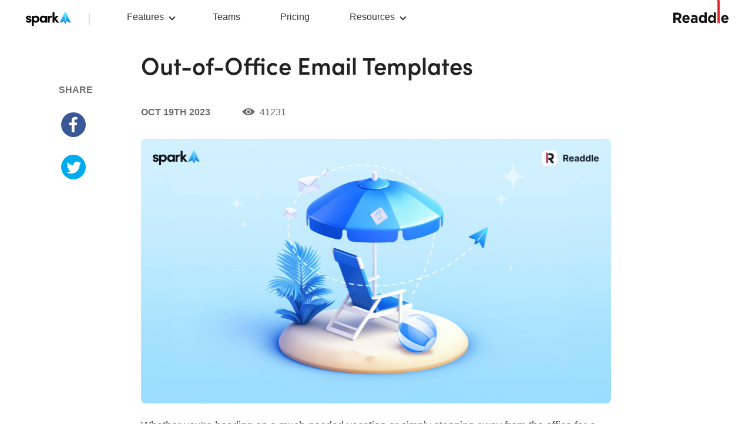

--- FILE ---
content_type: text/html; charset=UTF-8
request_url: https://sparkmailapp.com/out-of-office-email-template
body_size: 8288
content:
<!DOCTYPE html>
<html lang="en" data-theme="">

<head>
    
<meta http-equiv="Content-type" content="text/html; charset=utf-8">
<meta http-equiv="X-UA-Compatible" content="chrome=1">
<meta name="viewport" content="width=device-width, initial-scale=1.0" />


<title>Out-of-Office Email Templates</title>

<meta name="description" content="Learn how to craft a professional Out-of-Office email. From vacation to extended leave templates, ensure clear communication during your absence.">


    <link
        rel="canonical"
        href="https://sparkmailapp.com/out-of-office-email-template"
    />

    <link
        rel="alternate"
        hreflang="x-default"
        href="https://sparkmailapp.com/out-of-office-email-template"
    />

    <link
        rel="alternate"
        hreflang="en"
        href="https://sparkmailapp.com/out-of-office-email-template"
    />

                                    
            <link
                rel="alternate"
                hreflang="de"
                href="https://sparkmailapp.com/de/out-of-office-email-template"
            />
                    
            <link
                rel="alternate"
                hreflang="es"
                href="https://sparkmailapp.com/es/out-of-office-email-template"
            />
                    
            <link
                rel="alternate"
                hreflang="fr"
                href="https://sparkmailapp.com/fr/out-of-office-email-template"
            />
                    
            <link
                rel="alternate"
                hreflang="it"
                href="https://sparkmailapp.com/it/out-of-office-email-template"
            />
                    
            <link
                rel="alternate"
                hreflang="ja"
                href="https://sparkmailapp.com/ja/out-of-office-email-template"
            />
                    
            <link
                rel="alternate"
                hreflang="pt"
                href="https://sparkmailapp.com/pt/out-of-office-email-template"
            />
                    
            <link
                rel="alternate"
                hreflang="uk"
                href="https://sparkmailapp.com/uk/out-of-office-email-template"
            />
                    
            <link
                rel="alternate"
                hreflang="zh"
                href="https://sparkmailapp.com/zh/out-of-office-email-template"
            />
            


<meta property="og:type" content="website" />
<meta property="og:site_name" content="Spark" />

<meta property="fb:app_id" content="2542706739290348"/>


    <meta property="og:title" content="Out-of-Office Email Templates" />
    <meta property="og:description" content="Learn how to craft a professional Out-of-Office email. From vacation to extended leave templates, ensure clear communication during your absence." />
    <meta property="og:url" content="https://sparkmailapp.com/out-of-office-email-template" />

            <meta property="og:image" content="https://cdn-rdstaticassets.readdle.com/spark/content_pages/templates_out-of-office-email/out of office.jpeg?1592587353009" />
        <meta property="og:image:url" content="https://cdn-rdstaticassets.readdle.com/spark/content_pages/templates_out-of-office-email/out of office.jpeg?1592587360590" />
        <meta property="og:image:secure_url" content="https://cdn-rdstaticassets.readdle.com/spark/content_pages/templates_out-of-office-email/out of office.jpeg?1592587363426" />
    

    <meta property="twitter:card" content="summary_large_image" />
    <meta property="twitter:title" content="Out-of-Office Email Templates" />
    <meta property="twitter:description" content="Learn how to craft a professional Out-of-Office email. From vacation to extended leave templates, ensure clear communication during your absence." />
    <meta property="twitter:site" content="@Spark" />
    <meta property="twitter:domain" content="sparkmailapp.com" />

            <meta property="twitter:image:src" content="https://cdn-rdstaticassets.readdle.com/spark/content_pages/templates_out-of-office-email/out of office.jpeg" />
    


<link rel="icon" type="image/x-icon" href="https://cdn-rdstaticassets.readdle.com/assets/spark/spark3/common/favicon-icons/spark-icon-16x16.png?1664201056" />

<link rel="icon" type="image/png" href="https://cdn-rdstaticassets.readdle.com/assets/spark/spark3/common/favicon-icons/spark-icon-16x16.png?1664201056" sizes="16x16" />
<link rel="icon" type="image/png" href="https://cdn-rdstaticassets.readdle.com/assets/spark/spark3/common/favicon-icons/spark-icon-32x32.png?1664201072" sizes="32x32" />
<link rel="icon" type="image/png" href="https://cdn-rdstaticassets.readdle.com/assets/spark/spark3/common/favicon-icons/spark-icon-48x48.png?1664201086" sizes="48x48" />
<link rel="icon" type="image/png" href="https://cdn-rdstaticassets.readdle.com/assets/spark/spark3/common/favicon-icons/spark-icon-64x64.png?1664201102" sizes="64x64" />
<link rel="icon" type="image/png" href="https://cdn-rdstaticassets.readdle.com/assets/spark/spark3/common/favicon-icons/spark-icon-96x96.png?1664201114" sizes="96x96" />

<link rel="apple-touch-icon" type="image/png" href="https://cdn-rdstaticassets.readdle.com/assets/spark/spark3/common/favicon-icons/spark-icon-57x57.png?1664201125" sizes="57x57" />
<link rel="apple-touch-icon" type="image/png" href="https://cdn-rdstaticassets.readdle.com/assets/spark/spark3/common/favicon-icons/spark-icon-60x60.png?1664201136" sizes="60x60" />
<link rel="apple-touch-icon" type="image/png" href="https://cdn-rdstaticassets.readdle.com/assets/spark/spark3/common/favicon-icons/spark-icon-72x72.png?1664201152" sizes="72x72" />
<link rel="apple-touch-icon" type="image/png" href="https://cdn-rdstaticassets.readdle.com/assets/spark/spark3/common/favicon-icons/spark-icon-76x76.png?1664201163" sizes="76x76" />
<link rel="apple-touch-icon" type="image/png" href="https://cdn-rdstaticassets.readdle.com/assets/spark/spark3/common/favicon-icons/spark-icon-114x114.png?1664201176" sizes="114x114" />
<link rel="apple-touch-icon" type="image/png" href="https://cdn-rdstaticassets.readdle.com/assets/spark/spark3/common/favicon-icons/spark-icon-120x120.png?1664201189" sizes="120x120" />
<link rel="apple-touch-icon" type="image/png" href="https://cdn-rdstaticassets.readdle.com/assets/spark/spark3/common/favicon-icons/spark-icon-144x144.png?1664201203" sizes="144x144" />
<link rel="apple-touch-icon" type="image/png" href="https://cdn-rdstaticassets.readdle.com/assets/spark/spark3/common/favicon-icons/spark-icon-152x152.png?1664201285" sizes="152x152" />
<link rel="apple-touch-icon" type="image/png" href="https://cdn-rdstaticassets.readdle.com/assets/spark/spark3/common/favicon-icons/spark-icon-180x180.png?1664201236" sizes="180x180" />
<link rel="stylesheet" href="/css/cache/spark3/style_1768404271654.css?1768404272" type="text/css" />
<link rel="stylesheet" href="/css/cache/spark3/templates_1768404271654.css?1768404286" type="text/css" />

<!-- Cookie Scripts code -->
    <script type="text/javascript" charset="UTF-8" src="//geo.cookie-script.com/s/a3e187820546213725314d60c3ac6ce9.js?country=gb-ch-id-is-il-jp-mx-no-li-kr-sg-br&region=eu"></script>

    <script  type="text/javascript" src="/js/minimized/common/cookie-script.min.js?1768404271"></script>
<!-- End of Cookie Scripts code --><!-- Google Tag Manager -->
<script>
    window.dataLayer = window.dataLayer || [];
    function gtag() {dataLayer.push(arguments);}
    //Consent mode - connected with cookie script popup
    gtag('consent', 'default', {
        ad_storage: 'denied',
        analytics_storage: 'denied',
        wait_for_update: 500
    });
    gtag('set', 'ads_data_redaction', true);

    gtag('js', new Date());

    gtag('set', {
        'page_section': 'templates',
        'page_name': 'out-of-office-email',
        'page_route': '/out-of-office-email-template',
        'page_locale': 'en',
        'ios_visit': customIsIOSChecking() ? 'yes' : 'no',
        'mac_visit': customIsMacChecking() ? 'yes' : 'no',
        'web_version': 'spark3',
                'utm_campaign': '',
        'utm_source': 'none',
        'utm_medium': 'direct',
    });

    gtag('event', 'ev_page_view', {'event_action': 'view'})

    function customIsMacChecking() {
        return (window.navigator.userAgent.toLowerCase().indexOf('macintosh') > -1 && customIsIOSChecking() !== true);
    }

    function customIsIOSChecking() {
        let userAgent = navigator.userAgent.toLowerCase();
        if (userAgent.indexOf('iphone') !== -1 || userAgent.indexOf('ipod') !== -1 || userAgent.indexOf('ipad') !== -1) {
            return true;
        } else if (userAgent.indexOf('macintosh') > -1) {
            try {document.createEvent('TouchEvent'); return true} catch (e) {}
        }
        return false;
    }
    //end
    (function(w,d,s,l,i){w[l]=w[l]||[];w[l].push({'gtm.start':
            new Date().getTime(),event:'gtm.js'});var f=d.getElementsByTagName(s)[0],
        j=d.createElement(s),dl=l!='dataLayer'?'&l='+l:'';j.async=true;j.src=
        'https://www.googletagmanager.com/gtm.js?id='+i+dl;f.parentNode.insertBefore(j,f);
    })(window,document,'script','dataLayer', 'GTM-TR9K2WV');</script>
<!-- End Google Tag Manager --></head>


<body class="en bf-counter" onload="preparePage('templatesOutofofficeemail')" data-section="templates" data-full-page-name="templatesOutofofficeemail">

<!-- Google Tag Manager (noscript) -->
<noscript><iframe src="//www.googletagmanager.com/ns.html?id=GTM-TR9K2WV"
                  height="0" width="0" style="display:none;visibility:hidden"></iframe></noscript>
<!-- End Google Tag Manager (noscript) -->
<div class="body templatesOutofofficeemail-page">
    
<div id="fade" class="trans_overlay">
    <div id="dark" class="black_overlay"></div>
    <div id="light" class="white_content"></div>
</div>

<div class="wistia-overlay"></div>

<div class="circle-preloader"></div>

<div id="cookieScriptAditionalData" data-accept-necessary-btn-text="Accept only<br>necessary cookies"></div>

    
    

    <header class="top-menu common-top-menu">
        <div class="menu">
            <div class="container">
                <a href="#main-content" class="skip-to-main-content-link">Skip to main content</a>
                <div class="burger-button top-toogle-menu-btn" data-menu="header-menu" aria-label="Toggle main menu" role="button" tabindex="0">
                    <span></span>
                    <span></span>
                    <span></span>
                </div>

                <nav class="menu_container">
                    <ul id="header-menu" class="header-menu collapsible-mobile-menu">
                        <li class="desktop-menu-item">
                            <a
                                class="product-choice"
                                title="Spark"
                                aria-label="Spark"
                                href="/"
                            >
                                <span></span>
                            </a>
                        </li>
                        <li>
                            <span data-toggle="featuresDropdown" class="dropdown_link" tabindex="0">Features</span>

                            <ul id="featuresDropdown" class="dropdown_block inactive level_2">
                                <li class="all-link">
                                    <a href="/features" title="All Features">
                                        <span class="name">All Features</span>
                                    </a>
                                </li>
                                <li>
                                    <a href="/features/integrations" title="Integrations">
                                        <span class="name">Integrations</span>
                                    </a>
                                </li>
                                <li>
                                    <a href="/features/spark-ai" title="Spark +AI">
                                        <span class="name">Spark +AI</span>
                                    </a>
                                </li>
                                <li>
                                    <a href="/features/ai-assistant" title="AI Assistant">
                                        <span class="name">AI Assistant</span>
                                    </a>
                                </li>
                                <li>
                                    <a href="/features/calendar-and-meeting-notes" title="Calendar & Meeting Notes">
                                        <span class="name">Calendar & Meeting Notes</span>
                                    </a>
                                </li>
                                <li>
                                    <a href="/features/home-screen" title="Home Screen">
                                        <span class="name">Home Screen</span>
                                    </a>
                                </li>
                                <li>
                                    <a href="/features/smart_inbox" title="Smart Inbox">
                                        <span class="name">Smart Inbox</span>
                                    </a>
                                </li>
                                <li>
                                    <a href="/features/gatekeeper" title="Gatekeeper">
                                        <span class="name">Gatekeeper</span>
                                    </a>
                                </li>
                                <li>
                                    <a href="/features/snooze" title="Snooze Emails">
                                        <span class="name">Snooze Emails</span>
                                    </a>
                                </li>
                                <li>
                                    <a href="/features/send_later" title="Send Later">
                                        <span class="name">Send Later</span>
                                    </a>
                                </li>
                                <li>
                                    <a href="/features/reminders" title="Reminder to Follow-up">
                                        <span class="name">Reminder to Follow-up</span>
                                    </a>
                                </li>
                                <li>
                                    <a href="/features/signatures" title="Email Signatures">
                                        <span class="name">Email Signatures</span>
                                    </a>
                                </li>
                                <li>
                                    <a href="/features/newsletter-notifications">
                                        Newsletters & Notifications                                    </a>
                                </li>
                            </ul>
                        </li>

                        <li>
                            <a href="/teams" title="Teams">
                                <span>Teams</span>
                            </a>
                        </li>

                        <li>
                            <a href="/pricing" title="Pricing">
                                <span>Pricing</span>
                            </a>
                        </li>

                        <li>
                            <span data-toggle="resourcesDropdown" class="dropdown_link" tabindex="0">Resources</span>

                            <ul id="resourcesDropdown" class="dropdown_block inactive level_2">
                                <li>
                                    <a href="/blog" title="Blog">
                                        <span class="name">Blog</span>
                                    </a>
                                </li>
                                <li>
                                    <a href="/how-to" title="How-Tos">
                                        <span class="name">How-Tos</span>
                                    </a>
                                </li>
                                <li>
                                    <a href="/help" target="_blank" title="Help Center">
                                        <span class="name">Help Center</span>
                                    </a>
                                </li>
                                <li>
                                    <a href="/about" title="About Us">
                                        <span class="name">About Us</span>
                                    </a>
                                </li>
                                <li>
                                    <a href="/email-templates" title="Email Templates">
                                        <span class="name">Email Templates</span>
                                    </a>
                                </li>
                                <li>
                                    <a href="/windows" title="Spark for Windows">
                                        <span class="name">Spark for Windows</span>
                                    </a>
                                </li>
                                <li>
                                    <a href="/case-study" title="Case Studies">
                                        <span class="name">Case Studies</span>
                                    </a>
                                </li>
                            </ul>
                        </li>
                    </ul>
                </nav>

                <div class="top-menu-right">
                    <a class="logo top-logo" href="https://readdle.com" onclick="sendAmplitudeEvent('CTA Clicked', {'ButtonName' : 'Readdle Logo'});" rel="nofollow" target="_blank" aria-label="Readdle"></a>

                    
<a
    href="/pricing"
    class="btn buy-now  btn-blue"
    onclick="sendGA4Event('ev_buy_now', {'event_action': 'click', 'event_label': 'top'}); sendAmplitudeEvent('Buy Now Clicked', {});"
>
    Buy now</a>                </div>
            </div>
        </div>

        
    </header>

    <main id="main-content" class="wrap">
        <section class="content-block template-post text-page">
    <div class="container">
        <div class="content">

            <aside class="post-share">
                <p>Share</p>
                <a class="post-share-btn facebook" target="_blank" href="https://www.facebook.com/sharer.php?t=Out-of-Office+Email+Templates&s=&u=https%3A%2F%2Fsparkmailapp.com%2Fout-of-office-email-template">
                    <img src="https://cdn-rdstaticassets.readdle.com/assets/spark/spark3/templates/share_facebook.svg?1631697355" alt="Share on Facebook" />
                </a>
                <a class="post-share-btn twitter" target="_blank" href="https://twitter.com/intent/tweet?original_referer=https%3A%2F%2Fsparkmailapp.com%2Fout-of-office-email-template&source=tweetbutton&text=%22Out-of-Office+Email+Templates%22+by+%40Readdle&url=https%3A%2F%2Fsparkmailapp.com%2Fout-of-office-email-template">
                    <img src="https://cdn-rdstaticassets.readdle.com/assets/spark/spark3/templates/share_twitter.svg?1631697355" alt="Share on X" />
                </a>
            </aside>

            <h1>Out-of-Office Email Templates</h1>

            <div class="post-info">
                                    <p class="pub-date">Oct 19th 2023</p>
                
                <p class="views">41231</p>
                <p class="comments hidden" data-id="out-of-office-email"></p>
            </div>

                            <img class="post-cover" src="https://cdn-rdstaticassets.readdle.com/spark/content_pages/templates_out-of-office-email/out of office.jpeg" role="presentation" alt="" />
            
            <div class="post-content">
                <p>Whether you're heading on a much-needed vacation or simply stepping away from the office for a few days, setting up an "Out-of-Office" (OOO) email is a professional way to inform colleagues, clients, and contacts of your absence. Let's break down how to write an Out-of-Office email that communicates effectively and maintains your professionalism.<p><strong>The basics of an Out-of-Office email</strong><ul><li>Keep it clear and concise.<li>Include the duration of your absence.<li>Include the date of your return.<li>Offer another contact or resource to assist during your absence.<li>Set a reminder or timer to turn off your OOO. </ul><h3>Out-of-Office template</h3><p>If you're looking for a straightforward Out-of-Office email template, consider the following:<br><p><p class="letter-block"> Subject: Out of Office<br> <br> Hello,<br><br> Thank you for reaching out. I am currently out of the office and will not be available from <span>[start date]</span> to <span>[end date]</span>.<br><br> I will be checking my emails intermittently, but for urgent matters, please contact <span>[alternative contact name]</span> at <span>[alternative contact email]</span>.<br> <br> Thank you for your understanding, and I will respond to your email upon my return on <span>[return date]</span>.<br> <br>Warm regards,<br> <span>[Your Name]</span> <h3>Vacation template</h3><p>Taking a break? Here's a vacation email template:<br><p><p class="letter-block"> Subject: On Vacation<br><br>Hi,<br><br> I'm currently on vacation until <span>[return date]</span>. During this period, I will have limited access to my email. <br><br>For immediate assistance, please get in touch with <span>[alternative contact name]</span> at <span>[alternative contact email]</span>.<br><br> Thank you for your patience, and I'll get back to you as soon as I can.<br><br>Best,<br><span>[Your Name]</span> <p><h3>Extended leave template</h3><p>For those taking a longer break or sabbatical, here's a sample Out-of-Office email:<br><p><p class="letter-block"> Subject: Extended Leave of Absence<br><br>Greetings,<br><br> I'm writing to inform you that I will be on an extended leave starting from <span>[start date]</span>. I anticipate returning on <span>[return date]</span>.<br><br> If you require assistance in my absence, please direct your inquiries to <span>[alternative contact name]</span> at <span>[alternative contact email]</span>.<br><br> Thank you for your understanding, and I look forward to connecting once I'm back.<br><br> Warmly,<br> <span>[Your Name]</span><p> <h3>Update your Slack status</h3><p>Before you go, don’t forget to set your "Out of Office" (OOO) status on Slack for seamless team collaboration. Here's why:<br><ul><li>An OOO status offers instant clarity, ensuring teammates don't wait on time-sensitive tasks.<li>Opt for custom icons for a quick visual cue of your absence.<li>By setting an expiry date, your colleagues can see when you will return to work</ul><hr><p>So whether you're searching for an Out-of-Office email template, vacation email message sample, or general Out-of-Office email examples, the key lies in clarity, brevity, and professionalism. With these templates in hand, you're set to communicate your absence effectively, ensuring a seamless experience for those reaching out to you.<br><p><br><p><br>            </div>
        </div>
    </div>
</section>

<section class="smart-focused-block ">
    <div class="container">
        <div class="text-block">
            <div class="spark-logo" aria-label="Spark" role="img"></div>
            <h3>Smart. Focused. Email.</h3>

            
            <div class="link-group">
                
<a
    href="/download"
    class="btn free-download  btn-black"
    onclick="sendGA4Event('ev_free_download', {'event_action': 'click', 'event_label': 'footer'}); sendAmplitudeEvent('Free Download Clicked', {});"
    target="_blank"
>
    Free download</a>

                
<a
    href="/pricing"
    class="btn buy-now  btn-blue"
    onclick="sendGA4Event('ev_buy_now', {'event_action': 'click', 'event_label': 'footer'}); sendAmplitudeEvent('Buy Now Clicked', {});"
>
    Buy now</a>            </div>

                    </div>
    </div>
</section>
    </main>

    
    
    <footer class="footer black">
        <div class="container">
            <nav class="footer-top-block">
                <div class="content-wrapper">
    <div class="content-row">
        <div class="footer-menu">
            <h3><span>Features</span></h3>

            <ul class="menu-container menu-2">
                <li>
                    <a href="/features/integrations" onclick="sendGA4Event('ev_footer_click', {'event_action': 'click', 'event_label': 'footer_link_features_integrations'});">
                        Integrations                    </a>
                </li>
                <li>
                    <a href="/features/spark-ai" onclick="sendGA4Event('ev_footer_click', {'event_action': 'click', 'event_label': 'footer_link_features_spark-ai'});">
                        Spark +AI                    </a>
                </li>
                <li>
                    <a href="/features/ai-assistant" onclick="sendGA4Event('ev_footer_click', {'event_action': 'click', 'event_label': 'footer_link_features_ai-assistant'});">
                        AI Assistant                    </a>
                </li>
                <li>
                    <a href="/features/calendar-and-meeting-notes" onclick="sendGA4Event('ev_footer_click', {'event_action': 'click', 'event_label': 'footer_link_features_calendar-and-meeting-notes'});">
                        Calendar & Meeting Notes                    </a>
                </li>
                <li>
                    <a href="/features/home-screen" onclick="sendGA4Event('ev_footer_click', {'event_action': 'click', 'event_label': 'footer_link_features_home-screen'});">
                        Home Screen                    </a>
                </li>
                <li>
                    <a href="/features/smart_inbox" onclick="sendGA4Event('ev_footer_click', {'event_action': 'click', 'event_label': 'footer_link_features_smart-inbox'});">
                        Smart Inbox                    </a>
                </li>
                <li>
                    <a href="/features/gatekeeper" onclick="sendGA4Event('ev_footer_click', {'event_action': 'click', 'event_label': 'footer_link_features_gatekeeper'});">
                        Gatekeeper                    </a>
                </li>
                <li>
                    <a href="/features/priority-email" onclick="sendGA4Event('ev_footer_click', {'event_action': 'click', 'event_label': 'footer_link_features_priority-email'});">
                        Priority Email                    </a>
                </li>
                <li>
                    <a href="/features/snooze" onclick="sendGA4Event('ev_footer_click', {'event_action': 'click', 'event_label': 'footer_link_features_snooze'});">
                        Snooze Emails                    </a>
                </li>
                <li>
                    <a href="/features/send_later" onclick="sendGA4Event('ev_footer_click', {'event_action': 'click', 'event_label': 'footer_link_features_send-later'});">
                        Send Later                    </a>
                </li>
                <li>
                    <a href="/features/reminders" onclick="sendGA4Event('ev_footer_click', {'event_action': 'click', 'event_label': 'footer_link_features_reminders'});">
                        Reminder to Follow-up                    </a>
                </li>
                <li>
                    <a href="/features/signatures" onclick="sendGA4Event('ev_footer_click', {'event_action': 'click', 'event_label': 'footer_link_features_signatures'});">
                        Email Signatures                    </a>
                </li>
                <li>
                    <a href="/features/smart_notifications" onclick="sendGA4Event('ev_footer_click', {'event_action': 'click', 'event_label': 'footer_link_features_smart-notifications'});">
                        Smart Notifications                    </a>
                </li>
            </ul>
        </div>

        <div class="footer-menu">
            <h3><span>How-Tos</span></h3>

            <ul class="menu-container">
                <li><a href="/how-to" onclick="sendGA4Event('ev_footer_click', {'event_action': 'click', 'event_label': 'footer_link_how_to_index'});">All How-Tos</a></li>
                <li><a href="/add-account-mac" onclick="sendGA4Event('ev_footer_click', {'event_action': 'click', 'event_label': 'footer_link_how_to_add-account-mac'});">Add Mail Account to Mac</a></li>
                <li><a href="/add-account-ios" onclick="sendGA4Event('ev_footer_click', {'event_action': 'click', 'event_label': 'footer_link_how_to_add-account-ios'});">Add Mail Account to iOS</a></li>
                <li><a href="/how-to-delete-emails-mac" onclick="sendGA4Event('ev_footer_click', {'event_action': 'click', 'event_label': 'footer_link_how_to_delete-emails-mac'});">Delete Emails (Mac)</a></li>
                <li><a href="/how-to-replace-email-mac" onclick="sendGA4Event('ev_footer_click', {'event_action': 'click', 'event_label': 'footer_link_how_to_replace-email-mac'});">Replace Emails (Mac)</a></li>
                <li><a href="/how-to-delete-emails-ios" onclick="sendGA4Event('ev_footer_click', {'event_action': 'click', 'event_label': 'footer_link_how_to_delete-emails-ios'});">Delete Emails (iOS)</a></li>
                <li><a href="/how-to-attach-emails-ios" onclick="sendGA4Event('ev_footer_click', {'event_action': 'click', 'event_label': 'footer_link_how_to_attach-emails-ios'});">Attach Emails (iOS)</a></li>
                <li><a href="/how-to-replace-email-ios" onclick="sendGA4Event('ev_footer_click', {'event_action': 'click', 'event_label': 'footer_link_how_to_replace-email-ios'});">Replace Emails (iOS)</a></li>
                <li><a href="/how-to-block-emails-ios" onclick="sendGA4Event('ev_footer_click', {'event_action': 'click', 'event_label': 'footer_link_how_to_block-email-ios'});">Block Emails (iOS)</a></li>
            </ul>
        </div>

        <div class="footer-menu">
            <h3><span>Company</span></h3>

            <ul class="menu-container">
                <li><a href="/pricing" onclick="sendGA4Event('ev_footer_click', {'event_action': 'click', 'event_label': 'footer_link_company_pricing'});">Pricing</a></li>
                <li><a href="/blog" onclick="sendGA4Event('ev_footer_click', {'event_action': 'click', 'event_label': 'footer_link_company_blog'});">Blog</a></li>
                <li><a href="/about" onclick="sendGA4Event('ev_footer_click', {'event_action': 'click', 'event_label': 'footer_link_company_about'});">About Us</a></li>
                <li><a href="https://drive.google.com/drive/folders/1wNvtRLh_QRfbzU_RRqiTRO2olo7yjvKG" onclick="sendGA4Event('ev_footer_click', {'event_action': 'click', 'event_label': 'footer_link_company_media-kit'});" target="_blank">Media Kit</a></li>
                <li><a href="/help" onclick="sendGA4Event('ev_footer_click', {'event_action': 'click', 'event_label': 'footer_link_company_help'});">Help Center</a></li>
                <li class="top-divider">
                    <a href="/spark2" onclick="sendGA4Event('ev_footer_click', {'event_action': 'click', 'event_label': 'footer_link_company_spark2'});">Spark 2 Website</a>
                </li>
            </ul>
        </div>

        <div class="footer-menu">
            <h3><span>Legal</span></h3>

            <ul class="menu-container">
                <li><a href="/legal/privacy-web" onclick="sendGA4Event('ev_footer_click', {'event_action': 'click', 'event_label': 'footer_link_legal_privacy-web'});" rel="nofollow" target="_blank">Privacy Policy - Web</a></li>
                <li><a href="/legal/privacy-app" onclick="sendGA4Event('ev_footer_click', {'event_action': 'click', 'event_label': 'footer_link_legal_privacy-app'});" rel="nofollow" target="_blank">Privacy Policy - App</a></li>
                <li><a href="/legal/terms" onclick="sendGA4Event('ev_footer_click', {'event_action': 'click', 'event_label': 'footer_link_legal_terms'});" rel="nofollow" target="_blank">Terms of Service</a></li>
                <li><a href="/legal/cookie-policy" onclick="sendGA4Event('ev_footer_click', {'event_action': 'click', 'event_label': 'footer_link_legal_cookie-policy'});" rel="nofollow" target="_blank">Cookie Policy</a></li>
                <li><a href="/legal/data-processing-agreement" onclick="sendGA4Event('ev_footer_click', {'event_action': 'click', 'event_label': 'footer_link_legal_data-processing-agreement'});" rel="nofollow" target="_blank">Data Processing Agreement</a></li>
                <li><a href="/legal/responsible-disclosure" onclick="sendGA4Event('ev_footer_click', {'event_action': 'click', 'event_label': 'footer_link_legal_responsible-disclosure'});" rel="nofollow" target="_blank">Responsible Disclosure</a></li>
                <li><a href="/legal/accessibility" onclick="sendGA4Event('ev_footer_click', {'event_action': 'click', 'event_label': 'footer_link_legal_accessibility'});" rel="nofollow" target="_blank">Accessibility Statement</a></li>
            </ul>
        </div>
    </div>
            <div class="content-row">
            <div class="footer-menu horizontal">
                <h3><span>Languages</span></h3>
                <ul class="menu-container">
                                            <li>
                                                            <a class="active" href="/out-of-office-email-template" title="English">
                                                            English                            </a>
                        </li>
                                            <li>
                                                            <a class="" href="/de/out-of-office-email-template" title="Deutsch">
                                                            Deutsch                            </a>
                        </li>
                                            <li>
                                                            <a class="" href="/es/out-of-office-email-template" title="Español">
                                                            Español                            </a>
                        </li>
                                            <li>
                                                            <a class="" href="/fr/out-of-office-email-template" title="Français">
                                                            Français                            </a>
                        </li>
                                            <li>
                                                            <a class="" href="/it/out-of-office-email-template" title="Italiano">
                                                            Italiano                            </a>
                        </li>
                                            <li>
                                                            <a class="" href="/ja/out-of-office-email-template" title="日本語">
                                                            日本語                            </a>
                        </li>
                                            <li>
                                                            <a class="" href="/pt/out-of-office-email-template" title="Português">
                                                            Português                            </a>
                        </li>
                                            <li>
                                                            <a class="" href="/uk/out-of-office-email-template" title="Українська">
                                                            Українська                            </a>
                        </li>
                                            <li>
                                                            <a class="" href="/zh/out-of-office-email-template" title="简体中文">
                                                            简体中文                            </a>
                        </li>
                                    </ul>
            </div>
        </div>
    </div>
                <div class="right-block">
                    <a href="https://readdle.com/" class="footer-logo" aria-label="Readdle"></a>
                    <div class="footer-social">
                        <a href="https://facebook.com/Readdle" class="fb" onclick="sendGA4Event('ev_social_click', {'event_action': 'click', 'event_label': 'footer_social_fb'});" target="_blank" rel="nofollow" aria-label="Facebook"></a>
                        <a href="https://x.com/SparkMailApp" class="twitter" onclick="sendGA4Event('ev_social_click', {'event_action': 'click', 'event_label': 'footer_social_x'});" target="_blank" rel="nofollow" aria-label="X"></a>
                        <a href="https://www.instagram.com/Readdle/" class="instagram" onclick="sendGA4Event('ev_social_click', {'event_action': 'click', 'event_label': 'footer_social_ig'});" target="_blank" rel="nofollow" aria-label="Instagram"></a>
                        <a href="https://www.youtube.com/user/ReaddleLive/videos" class="youtube" onclick="sendGA4Event('ev_social_click', {'event_action': 'click', 'event_label': 'footer_social_yt'});" target="_blank" rel="nofollow" aria-label="YouTube"></a>
                        <a href="https://www.linkedin.com/showcase/spark-mail/" class="linkedin" onclick="sendGA4Event('ev_social_click', {'event_action': 'click', 'event_label': 'footer_social_li'});" target="_blank" rel="nofollow" aria-label="LinkedIn"></a>
                    </div>
                </div>
            </nav>
            <div class="footer-bottom-block">
                <div class="copyright">
                    Copyright © 2007 - 2026 Spark Mail Limited.<br>
                    <p class="info-text">Apple, the Apple logos, MacBook, iPad, iPhone, Apple Watch, and Apple Vision Pro are trademarks of Apple Inc., registered in the U.S. and other countries. App Store and Mac App Store are a service mark of Apple Inc., registered in the U.S. and other countries.</p>
                </div>

                <div class="terms-privacy">
                    <a href="/legal/terms" target="_blank" rel="nofollow">Terms of Service</a>
                    <div class="divider"></div>
                    <a href="/legal/privacy-web" target="_blank" rel="nofollow">Privacy Policy</a>
                </div>
            </div>
        </div>
    </footer>

<script  type="text/javascript" src="/js/cache/spark3/templates.min_1768404271652.js?1768404286"></script>

<script>
    window.page_vars = {
        section: 'templates',
        page: 'out-of-office-email',
        isMobileDevice: !!(('ontouchstart' in window || navigator.maxTouchPoints) && ($(window).width() <= 1366))
    };
</script>
<script src="https://cdn.amplitude.com/script/90b9f99de09deb9b4818d99f457739f4.js"></script>

<!-- Amplitude Code -->
<script type="text/javascript">
    window.amplitude.init(
        "90b9f99de09deb9b4818d99f457739f4",
        {
            autocapture: false
        }
    );

    window.addEventListener('pagehide', () => {
        amplitude.setTransport('beacon')
        amplitude.flush()
    });

    amplitude.setSessionId(1768790977154);
    amplitude.setDeviceId("595c5ebf-9dc5-4c84-9b78-46c133e75d9d-1768790977154R");

    var identify = new amplitude.Identify();
    identify.set('Identity', 'Set');

    var userProperties = {};

    
    var eventProperties = {
        PageUrl:        "/out-of-office-email-template",
        PageName:       "out-of-office-email",
        PageSection:    "templates",
        SiteVersion:    "",
        DevicePlatform: "mac",
        Locale:         "en",
        Lang:           "English",
        Source:         'web'
    };

    amplitude.identify(identify);
</script>
<!-- end Amplitude Code -->
</div>

</body>
</html>


--- FILE ---
content_type: text/css
request_url: https://sparkmailapp.com/css/cache/spark3/style_1768404271654.css?1768404272
body_size: 12104
content:
 @font-face { font-family: "Sofia-Pro"; font-weight: 700; src: url("/fonts/SofiaPro/SofiaPro-SemiBold.woff2") format("woff2"); font-display: swap; } @font-face { font-family: "Sofia-Pro"; font-weight: 800; src: url("/fonts/SofiaPro/SofiaPro-Bold.woff2") format("woff2"); font-display: swap; } :root { --white: #ffffff; --black: #333333; --grey: #6E6E6E; --body-bg-color: #ffffff; --common-color: #111111; --title-color: #111111; --text-color: #333333; --top-menu-background: 255, 255, 255; --top-menu-product-choice: #111111; --top-menu-separator-color: 34, 34, 34; --footer-bg: #1C1C1C; --footer-menu-title: #FFFFFF; --footer-menu-link: #AFAFAF; --footer-menu-link-hover: 255, 255, 255, 1; --footer-border: 255, 255, 255, .2; --footer-icon-color: 255, 255, 255, .8; --footer-сolor: 255, 255, 255; --common-focus-border: 3px solid #fff; --common-focus-box-shadow: 0px 0px 0px 2px rgba(131, 192, 253, 0.50); --common-link-color: #006EE5; } :root .white { --footer-bg: #FBFBFD; --footer-menu-title: #111111; --footer-menu-link: #6E6E6E; --footer-menu-link-hover: 17, 17, 17, 1; --footer-border: 17, 17, 17, 0.15; --footer-icon-color: 51, 51, 51, 1; } :root .btn-green { --btn: #1CC43E; --btn-hover: #23DA48; } :root .btn-green-unfilled { --btn: #1CC43E; --btn-border: #1CC43E; --btn-bg: rgba(28, 196, 62, 0.05); --btn-hover: rgba(28, 196, 62, 0.20); } :root .btn-blue-unfilled { --btn: #205EFF; --btn-bg: rgba(109, 62, 207, 0.05); --btn-hover: rgba(131, 192, 253, 0.5); } :root .btn-blue { --btn: #205EFF; --btn-hover: #4791FF; } :root .btn-white { --btn: #FFFFFF; --btn-text-color: #111111; --btn-border: 17, 17, 17, 0.15; --btn-hover: #F0F0F0; --btn-text-color-hover: #333333; --btn-border-hover: 17, 17, 17, 0.25; } :root .btn-black { --btn: #1F1F1F; --btn-text-color: #FFFFFF; --btn-border: 255, 255, 255, 0.15; --btn-hover: #313131; --btn-text-color-hover: #FFFFFF; --btn-border-hover: 255, 255, 255, 0.4; } * { margin: 0; padding: 0; max-height: 999999px; box-sizing: border-box; -webkit-text-size-adjust: 100%; -ms-text-size-adjust: 100%; -ms-overflow-style: scrollbar; -webkit-tap-highlight-color: transparent; text-rendering: optimizeLegibility; -webkit-font-smoothing: antialiased; -moz-osx-font-smoothing: grayscale; -moz-font-feature-settings: "liga", "kern"; } *, ::after, ::before { box-sizing: inherit; } html { box-sizing: border-box; -ms-overflow-style: scrollbar; } html, body { width: 100%; min-width: 320px; height: 100%; margin: 0; padding: 0; } body { position: relative; width: 100%; min-width: 320px; background-color: var(--body-bg-color); font-family: -apple-system, BlinkMacSystemFont, "Segoe UI", Roboto, "Helvetica Neue", Arial, "Noto Sans", sans-serif; font-size: 16px; line-height: normal; font-weight: normal; font-style: normal; letter-spacing: normal; color: var(--text-color); -webkit-font-smoothing: antialiased; -moz-osx-font-smoothing: grayscale; } .scroll-disabled { overflow-x: auto !important; overflow-y: hidden !important; -webkit-overflow-scrolling: touch; overflow-scrolling: touch; height: 100%; } .container { width: 100%; margin: 0 auto; } .row { display: -ms-flexbox; display: flex; -ms-flex-wrap: wrap; flex-wrap: wrap; margin-right: -15px; margin-left: -15px; } .col { position: relative; width: 100%; min-height: 1px; padding-right: 20px; padding-left: 20px; -ms-flex-preferred-size: 0; flex-basis: 0; -ms-flex-positive: 1; flex-grow: 1; max-width: 100% } a { color: var(--common-link-color); text-decoration: none; outline: 0; -webkit-transition-duration: 0.2s; transition-duration: 0.2s; } b, strong { font-weight: bold; } img { display: block; height: auto; border: 0; } .clear { content: ""; display: table; clear: both; } .body { position: relative; display: flex; height: 100vh; flex-direction: column; } .wrap { flex: 1 0 auto; overflow: hidden; } .right { float: right; } .left { float: left; } .text-center { text-align: center; } .text-left { text-align: left; } .text-right { text-align: right; } .text-uppercase { text-transform: uppercase; } .no-padding-bottom { padding-bottom: 0 !important; } .no-padding-top { padding-top: 0 !important; } .no-margin-bottom { padding-bottom: 0 !important; } .no-margin-top { padding-top: 0 !important; } h1, h2, h3, h4 { font-family: 'Sofia-Pro'; color: var(--title-color); } h1 { font-weight: 800; font-size: 2.5em; line-height: 133%; } h2 { font-weight: 800; font-size: 3em; line-height: 133%; letter-spacing: -0.03em; } h3 { font-weight: 800; font-size: 2em; line-height: 133%; } h4 { font-weight: 700; font-size: 2em; line-height: 133%; } h2.title-center-block { text-align: center; margin-bottom: 24px; } p.title-desc { max-width: 792px; width: 100%; font-weight: 400; font-size: 1.25em; line-height: 150%; text-align: center; text-align: center; color: #312A2E; margin: 0 auto; } .title-white { color: var(--white); } .section-block { margin-bottom: 160px; } .section-margin-bottom { margin-bottom: 120px; } .section-grey { background: #FBFBFD; } .section-black { background: #1F1F1F; } p.text, ul.text { font-weight: 400; font-size: 1.25em; line-height: 150%; color: var(--black); } .btn { display: flex; justify-content: center; align-items: center; min-width: 140px; width: fit-content; min-height: 44px; margin: 0; padding: 0 24px; font-size: 1.125em; font-weight: 600; border-radius: 6px; border: unset; box-sizing: border-box; -webkit-transition: .3s; -moz-transition: .3s; -o-transition: .3s; -ms-transition: .3s; transition: .3s; cursor: pointer; } .get-it .btn { display: inline-block; text-align: center; } .btn:hover { -webkit-transition: .3s; -moz-transition: .3s; -o-transition: .3s; -ms-transition: .3s; transition: .3s; } .btn-green, .btn-blue { color: var(--white); background: var(--btn); } .btn-green:hover, .btn-blue:hover { color: var(--white); background: var(--btn-hover); } .btn.btn-blue-unfilled { background: var(--btn-bg); border: 2px solid var(--btn); color: var(--btn); } .btn.btn-blue-unfilled:hover { background: var(--btn-hover); } .btn.btn-green-unfilled { border: 2px solid var(--btn-border); color: var(--btn); background: var(--btn-bg); } .btn.btn-green-unfilled:hover { background: var(--btn-hover); } .btn.blue-gradient { color: var(--white); border: 1px solid transparent; background-image: linear-gradient(to right, #278cf3, #5db3f9 100%);; } .btn.blue-gradient:hover { color: var(--white); } .btn.orange { transition: 0.2s; border: none; background-color: #f48127; color: #fff; } .btn.orange:hover { background-color: #c8661a; } .btn.orange:active { background-color: #c8661a; } .btn.disabled { color: #4d545f; background-color: #f3f3f6; pointer-events: none; cursor: default; } .btn.green { border: 1px solid #3fc322; background-color: #3fc322; color: #fff; } .btn.green:hover { color: #fff; } .blue { border: 1px solid #009cde; background-color: #009cde; color: #fff; } .btn.blue:hover { color: #fff; } .btn.trans-blue { border: 1px solid #0074e2; background-color: transparent; color: #0074e2; } .btn.trans-blue:hover { color: #0074e2; } .btn.blue-filled { color: #fff; background-color: #3ba6ff; border: 1px solid #3ba6ff; } .btn.blue-filled:hover { background-color: #65b2ff; border: 1px solid #65b2ff; } .btn.blue-filled:active { background-color: #65b2ff; border: 1px solid #65b2ff; } .btn-white, .btn-black { color: var(--btn-text-color); background: var(--btn); border: 2px solid rgba(var(--btn-border)); } .btn-white:hover, .btn-black:hover { color: var(--btn-text-color-hover); background: var(--btn-hover); border-color: rgba(var(--btn-border-hover)); } .hidden { display: none !important; } .invisible { display: none !important; } .unclickable { pointer-events: none; } .mobile-block, .mobile-screen { display: none !important; } .btn.mobile-buy-btn, .btn.mobile-inline-buy-btn { display: none !important; text-align: center; font-weight: 600; } .block-fade-animation.fade { -moz-transform: translateY(0); -webkit-transform: translateY(0); -o-transform: translateY(0); -ms-transform: translateY(0); transform: translateY(0); opacity: 1; -webkit-transition: transform .6s ease-in-out,opacity .4s ease-in-out; -moz-transition: transform .6s ease-in-out,opacity .4s ease-in-out; -o-transition: transform .6s ease-in-out,opacity .4s ease-in-out; -ms-transition: transform .6s ease-in-out,opacity .4s ease-in-out; transition: transform .6s ease-in-out,opacity .4s ease-in-out; } .block-fade-animation.fade.fade-in { opacity: 0; -moz-transform: translateY(50px); -webkit-transform: translateY(50px); -o-transform: translateY(50px); -ms-transform: translateY(50px); transform: translateY(50px); -webkit-transition: transform .2s ease-in,opacity .2s ease-in; -moz-transition: transform .2s ease-in,opacity .2s ease-in; -o-transition: transform .2s ease-in,opacity .2s ease-in; -ms-transition: transform .2s ease-in,opacity .2s ease-in; transition: transform .2s ease-in,opacity .2s ease-in; } .slider-loader { position: absolute; left: 0; right: 0; display: flex; justify-content: center; align-items: center; width: 100%; height: 100%; bottom: 0; background: #fff; z-index: 9; } .slider-loader .spinner { display: flex; justify-content: center; align-items: center; position: relative; width: 70px; height: 70px; border-radius: 50%; z-index: 11; pointer-events: none; } .slider-loader .spinner:before { content: ""; position: absolute; top: 5px; left: 5px; right: 5px; bottom: 5px; border-radius: 50%; border: 3px solid transparent; border-top-color: #006DEE; -webkit-animation: spin-reverse 0.6s linear infinite; animation: spin-reverse 0.6s linear infinite; } .slider-loader .spinner:after { content: ""; position: absolute; top: 10px; left: 10px; right: 10px; bottom: 10px; border-radius: 50%; border: 3px solid transparent; border-top-color: #1E1E1E; -webkit-animation: spin 1s linear infinite; animation: spin 1s linear infinite; } @-webkit-keyframes spin { 0% { -webkit-transform: rotate(0deg); } 100% { -webkit-transform: rotate(360deg); } } @-webkit-keyframes spin-reverse { 0% { -webkit-transform: rotate(0deg); } 100% { -webkit-transform: rotate(-360deg); } } .lazy-img-block { position: relative; display: flex; overflow: hidden; } .lazy-img-block:after { content: ''; position: absolute; top: calc(50% - 35px); left: calc(50% - 35px); right: 10px; bottom: 10px; border: 2px solid #000000; border-top: 2px solid rgba(255, 255, 255, 0); border-radius: 50%; width: 70px; height: 70px; -webkit-animation: spin 1s linear infinite; animation: spin 1s linear infinite; z-index: 3; pointer-events: none; opacity: 0; -webkit-transition: opacity .3s; -moz-transition: opacity .3s; -o-transition: opacity .3s; -ms-transition: opacity .3s; transition: opacity .3s; } .lazy-img-block.lazy-loader:after { opacity: 1; -webkit-transition: opacity .3s; -moz-transition: opacity .3s; -o-transition: opacity .3s; -ms-transition: opacity .3s; transition: opacity .3s; } .lazy-img-block.lazy-loader img { opacity: 0; -webkit-transition: opacity .3s; -moz-transition: opacity .3s; -o-transition: opacity .3s; -ms-transition: opacity .3s; transition: opacity .3s; } .lazy-img-block img { opacity: 1; -webkit-transition: opacity .3s; -moz-transition: opacity .3s; -o-transition: opacity .3s; -ms-transition: opacity .3s; transition: opacity .3s; } a, input, select, button, label { position: relative; z-index: 1; -moz-transform-style: preserve-3d; -webkit-transform-style: preserve-3d; -o-transform-style: preserve-3d; -ms-transform-style: preserve-3d; transform-style: preserve-3d; } a:focus-visible::before, input:focus-visible::before, select:focus-visible::before, button:focus-visible::before, label:focus-visible::before, textarea:focus-visible::before { content: ''; position: absolute; z-index: -1; -moz-transform: translateZ(-1px); -webkit-transform: translateZ(-1px); -o-transform: translateZ(-1px); -ms-transform: translateZ(-1px); transform: translateZ(-1px); display: block; left: -3px; top: -3px; width: calc(100% + 6px); height: calc(100% + 6px); background-color: #fff; border-radius: 6px; -moz-box-shadow: var(--common-focus-box-shadow); -webkit-box-shadow: var(--common-focus-box-shadow); -o-box-shadow: var(--common-focus-box-shadow); -ms-box-shadow: var(--common-focus-box-shadow); box-shadow: var(--common-focus-box-shadow); } .wistia-video-block a:focus-visible::before, .wistia_popover_embed a:focus-visible::before, .wistia-video-block input:focus-visible::before, .wistia_popover_embed input:focus-visible::before, .wistia-video-block select:focus-visible::before, .wistia_popover_embed select:focus-visible::before, .wistia-video-block button:focus-visible::before, .wistia_popover_embed button:focus-visible::before, .wistia-video-block label:focus-visible::before, .wistia_popover_embed label:focus-visible::before { background-color: unset; } #cookieScriptAditionalData { display: none; } .wistia-video-block { position: relative; padding: 56.25% 0 0 0; } .w-css-reset-tree button div { mix-blend-mode: unset !important; } .wistia-video-block .wistia_embed { position: absolute; top: 0; } .wistia-video-block video { margin: 0; } div.w-video-wrapper.w-css-reset { background-color: rgba(255, 255, 255, 0) !important; } .w-bpb-wrapper { transform: translateX(-50%) !important; margin-left: unset !important; } img.w-css-reset { height: 100% !important; border-width: 0 0 !important; background-color: unset !important; } .wistia_popover_overlay { width: 100% !important; height: 100vh !important; position: fixed !important; } .wistia_placebo_close_button { outline: none !important; } .wistia-overlay { position: fixed; top: 0; left: 0; width: 100%; height: 100%; display: flex; justify-content: center; align-items: center; background: rgba(0, 0, 0, .5); opacity: 0; z-index: 1200; visibility: hidden; -webkit-transition: opacity .3s; -moz-transition: opacity .3s; -o-transition: opacity .3s; -ms-transition: opacity .3s; transition: opacity .3s; } .wistia-overlay.show { opacity: 1; -webkit-transition: opacity .3s; -moz-transition: opacity .3s; -o-transition: opacity .3s; -ms-transition: opacity .3s; transition: opacity .3s; visibility: visible; } @-webkit-keyframes rotatePreloader { 0% { -moz-transform: rotateZ(0); -webkit-transform: rotateZ(0); -o-transform: rotateZ(0); -ms-transform: rotateZ(0); transform: rotateZ(0); } 100% { -moz-transform: rotateZ(360deg); -webkit-transform: rotateZ(360deg); -o-transform: rotateZ(360deg); -ms-transform: rotateZ(360deg); transform: rotateZ(360deg); } } @keyframes rotatePreloader { 0% { -moz-transform: rotateZ(0); -webkit-transform: rotateZ(0); -o-transform: rotateZ(0); -ms-transform: rotateZ(0); transform: rotateZ(0); } 100% { -moz-transform: rotateZ(360deg); -webkit-transform: rotateZ(360deg); -o-transform: rotateZ(360deg); -ms-transform: rotateZ(360deg); transform: rotateZ(360deg); } } .circle-preloader { width: 40px; height: 40px; display: flex; align-items: center; justify-content: center; position: fixed; top: calc(50% - 20px); left: 0; right: 0; margin: 0 auto; opacity: 0; -webkit-transition: opacity .3s; -moz-transition: opacity .3s; -o-transition: opacity .3s; -ms-transition: opacity .3s; transition: opacity .3s; visibility: hidden; z-index: 99999; } .circle-preloader.show { opacity: 1; -webkit-transition: opacity .3s; -moz-transition: opacity .3s; -o-transition: opacity .3s; -ms-transition: opacity .3s; transition: opacity .3s; visibility: visible; } .circle-preloader:before { content: ''; position: absolute; width: 40px; height: 40px; box-sizing: border-box; border-top: 2px solid rgba(255, 255, 255, 0); border-right: 2px solid #fff; border-bottom: 2px solid #fff; border-left: 2px solid #fff; border-radius: 25px; -webkit-animation-name: rotatePreloader; animation-name: rotatePreloader; -webkit-animation-duration: 0.6s; animation-duration: 0.6s; -webkit-animation-iteration-count: infinite; animation-iteration-count: infinite; -webkit-animation-timing-function: linear; animation-timing-function: linear; } .block-preloader:after { content: ""; position: fixed; width: 100%; height: 100%; top: 0; left: 0; z-index: 98; background: #ffffff; } .block-preloader:before { content: ""; position: fixed; top: 50%; left: calc(50% - 20px); width: 40px; height: 40px; box-sizing: border-box; border-top: 2px solid rgba(255, 255, 255, 0); border-right: 2px solid #333333; border-bottom: 2px solid #333333; border-left: 2px solid #333333; border-radius: 25px; -webkit-animation-name: rotatePreloader; animation-name: rotatePreloader; -webkit-animation-duration: 0.6s; animation-duration: 0.6s; -webkit-animation-iteration-count: infinite; animation-iteration-count: infinite; -webkit-animation-timing-function: linear; animation-timing-function: linear; z-index: 99; } .init-preloader:before { content: ''; position: absolute; top: 0; width: 100%; height: 100%; background: #FFFFFF; z-index: 1; } .init-preloader:after { content: ''; position: absolute; top: calc(50% - 40px); left: 0; right: 0; width: 40px; height: 40px; box-sizing: border-box; border-top: 2px solid rgba(255, 255, 255, 0); border-right: 2px solid #fff; border-bottom: 2px solid #111111; border-left: 2px solid #111111; border-radius: 25px; -webkit-animation-name: rotatePreloader; animation-name: rotatePreloader; -webkit-animation-duration: 0.6s; animation-duration: 0.6s; -webkit-animation-iteration-count: infinite; animation-iteration-count: infinite; -webkit-animation-timing-function: linear; animation-timing-function: linear; margin: 0 auto; z-index: 2; } .top-menu { position: fixed; top: 0; left: 0; right: 0; width: 100%; height: 60px; border-bottom: 1px solid transparent; background-color: transparent; z-index: 1000; -moz-transform: translateZ(0); -webkit-transform: translateZ(0); -o-transform: translateZ(0); -ms-transform: translateZ(0); transform: translateZ(0); -webkit-transition: background-color 120ms linear, border 120ms ease-out; -moz-transition: background-color 120ms linear, border 120ms ease-out; -o-transition: background-color 120ms linear, border 120ms ease-out; -ms-transition: background-color 120ms linear, border 120ms ease-out; transition: background-color 120ms linear, border 120ms ease-out; } .top-menu.moved { border-bottom: 1px solid rgba(17, 17, 17, 0.15); } .top-menu.static::before { content: ''; position: absolute; width: 100%; height: 100%; } .top-menu::before { content: ''; position: absolute; width: 100%; height: 100%; -webkit-backdrop-filter: blur(20px); backdrop-filter: blur(20px); background-color: rgba(255, 255, 255, 0.9); } .top-menu-right { display: flex; align-items: center; justify-content: flex-end; gap: 16px; position: absolute; top: 12px; right: 20px; z-index: 0; } .top-menu .logo.top-logo { position: absolute; top: -12px; right: 0; background: url("https://cdn-rdstaticassets.readdle.com/assets/spark/spark3/common/readdle-black.svg?1651675321") no-repeat 0 0; width: 94px; height: 40px; -webkit-transition-duration: unset; transition-duration: unset; visibility: visible; opacity: 1; -webkit-transition: visibility .3s linear,opacity .3s linear; -moz-transition: visibility .3s linear,opacity .3s linear; -o-transition: visibility .3s linear,opacity .3s linear; -ms-transition: visibility .3s linear,opacity .3s linear; transition: visibility .3s linear,opacity .3s linear; } .top-menu.static .logo.top-logo { display: none; } .top-menu.moved .logo.top-logo { visibility: hidden; opacity: 0; } .top-menu .burger-button { display: none; } .top-menu .btn { min-height: 36px; margin: auto 0 auto 0; font-size: 1em; font-weight: 600; text-align: center; border: unset; box-sizing: border-box; visibility: hidden; opacity: 0; white-space: nowrap; -webkit-transition: visibility .3s linear, opacity .3s linear; -moz-transition: visibility .3s linear, opacity .3s linear; -o-transition: visibility .3s linear, opacity .3s linear; -ms-transition: visibility .3s linear, opacity .3s linear; transition: visibility .3s linear, opacity .3s linear; } .top-menu.static .desktop-top-dwnl-btn.btn { display: block; } .top-menu.moved .btn { visibility: visible; opacity: 1; } .menu { width: 100%; height: auto; } .menu .container { position: relative; display: flex; justify-content: space-between; height: 60px; box-sizing: border-box; } .menu_container { display: flex; max-width: 900px; justify-content: flex-start; width: calc(100% - 94px); text-align: left; font-weight: 600; text-rendering: optimizeLegibility; -webkit-font-smoothing: antialiased; -moz-osx-font-smoothing: grayscale; -moz-font-feature-settings: "liga", "kern"; } .top-menu .header-menu { padding-left: 0px; } .menu_container ul { display: flex; justify-content: flex-start; padding: 0; text-align: left; } .menu_container ul li { position: relative; display: inline-block; list-style-type: none; font-size: 1em; } .menu_container > ul.header-menu > li { margin-right: 56px; } .top-menu .header-menu .mobile-menu-item, .top-menu.moved .mobile-top-buy-btn.btn, .footer .mobile-menu-item { display: none; } .top-menu .menu_container ul li a, .top-menu .menu_container ul li span.dropdown_link { position: relative; display: block; padding: 5px 5px 7px; font-size: 1em; font-weight: 400; margin: 15px 1px 0 1px; color: var(--black); cursor: pointer; -webkit-transition: color 0.3s; -moz-transition: color 0.3s; -o-transition: color 0.3s; -ms-transition: color 0.3s; transition: color 0.3s; outline: none; } .top-menu .menu_container ul li span.dropdown_link { z-index: 0; } .top-menu .menu_container ul li a:hover, .top-menu .menu_container ul li span.dropdown_link:hover { color: var(--grey); -webkit-transition: color 0.3s; -moz-transition: color 0.3s; -o-transition: color 0.3s; -ms-transition: color 0.3s; transition: color 0.3s; } .top-menu .menu_container ul li a:hover:after, .top-menu .menu_container ul li span.dropdown_link:hover:after { border-color: var(--grey); -webkit-transition: 0.3s; -moz-transition: 0.3s; -o-transition: 0.3s; -ms-transition: 0.3s; transition: 0.3s; } .top-menu .menu_container ul li span.dropdown_link:focus-visible::before { content: ''; position: absolute; z-index: -1; -moz-transform: translateZ(-1px); -webkit-transform: translateZ(-1px); -o-transform: translateZ(-1px); -ms-transform: translateZ(-1px); transform: translateZ(-1px); display: block; left: -3px; top: -3px; width: calc(100% + 6px); height: calc(100% + 6px); background-color: #fff; border-radius: 6px; -moz-box-shadow: var(--common-focus-box-shadow); -webkit-box-shadow: var(--common-focus-box-shadow); -o-box-shadow: var(--common-focus-box-shadow); -ms-box-shadow: var(--common-focus-box-shadow); box-shadow: var(--common-focus-box-shadow); } .menu_container ul li.legal-menu-item a:after { content: ""; position: relative; display: inline-block; width: 17px; height: 17px; left: 5px; top: 3px; background: url("https://cdn-rdstaticassets.readdle.com/assets/spark/spark3/common/attention-blue-icon.svg?1631697354") no-repeat 0 0; } .top-menu .menu_container ul li a.product-choice { display: flex; align-items: center; color: var(--top-menu-product-choice); opacity: 1; padding: 5px 0 0; } .top-menu .menu_container ul li a.product-choice:after { content: ''; position: relative; left: -8px; width: 98px; height: 24px; background: url("https://cdn-rdstaticassets.readdle.com/assets/spark/spark3/common/logo-text.svg?1660665991") no-repeat 0 0; background-size: 98px 24px; } .top-menu .menu_container ul li a.product-choice span { order: 2 ; width: 2px; height: 20px; display: flex; margin-left: 12px; background: rgba(17, 17, 17, 0.15); } .menu_container ul li a.no-left-space { margin-left: 0; padding-left: 0; } .menu_container ul li a.dropdown_link, .top-menu .menu_container ul li span.dropdown_link { padding-right: 20px; } .menu_container ul li > a.dropdown_link:after, .menu_container ul li > span.dropdown_link:after { content: ""; border-bottom: 2px solid var(--black); border-right: 2px solid var(--black); width: 8px; height: 8px; position: absolute; right: 12px; top: 6px; -moz-transform: translate(10px, 4px) rotate(45deg); -webkit-transform: translate(10px, 4px) rotate(45deg); -o-transform: translate(10px, 4px) rotate(45deg); -ms-transform: translate(10px, 4px) rotate(45deg); transform: translate(10px, 4px) rotate(45deg); -webkit-transition: opacity .3s; -moz-transition: opacity .3s; -o-transition: opacity .3s; -ms-transition: opacity .3s; transition: opacity .3s; } ul.level_2 .dropdown_block:after { display: none; } .menu_container ul.level_2 li a.dropdown_link:after { content: ""; border-bottom: 2px solid var(--black); border-right: 2px solid var(--black); opacity: 0.2; width: 8px; height: 8px; position: absolute; right: 14px; top: 2px; z-index: 100; -webkit-transition: opacity .2s; -moz-transition: opacity .2s; -o-transition: opacity .2s; -ms-transition: opacity .2s; transition: .2s; -moz-transform: translate(10px, 4px) rotate(-45deg); -webkit-transform: translate(10px, 4px) rotate(-45deg); -o-transform: translate(10px, 4px) rotate(-45deg); -ms-transform: translate(10px, 4px) rotate(-45deg); transform: translate(10px, 4px) rotate(-45deg); } .es .menu_container ul li a { margin-right: 8px; } .fr .menu_container ul li a { margin-right: 14px; } .it .menu_container ul li a { margin-right: 16px; } .pt .menu_container ul li a { margin-right: 24px; } .top-menu .header-menu .home-link, .top-menu .header-menu .mobile-ios-link { display: none; } .dropdown_block { flex-direction: column; position: absolute; margin: 0; min-width: 140px; left: -10px; top: 105%; text-align: left; list-style: none inside; background: var(--white); -webkit-columns: auto; -moz-columns: auto; columns: auto; -webkit-border-radius: 6px; border-radius: 6px; box-shadow: 0 5px 23px 3px rgba(0, 0, 0, 0.15); opacity: 1; -moz-transform: translateY(0px); -webkit-transform: translateY(0px); -o-transform: translateY(0px); -ms-transform: translateY(0px); transform: translateY(0px); -webkit-transition: .2s; -moz-transition: .2s; -o-transition: .2s; -ms-transition: .2s; transition: .2s; } ul.level_2 .dropdown_block { left: calc(100% + 26px); top: 0; } .dropdown_block:after { content: ""; position: absolute; left: 50%; top: -5px; display: block; width: 10px; height: 10px; margin: 0 0 0 -5px; background: #fff; -moz-transform: rotate(45deg); -webkit-transform: rotate(45deg); -o-transform: rotate(45deg); -ms-transform: rotate(45deg); transform: rotate(45deg); } .dropdown_block.inactive { opacity: 1; display: none; -moz-transform: translateY(-5px); -webkit-transform: translateY(-5px); -o-transform: translateY(-5px); -ms-transform: translateY(-5px); transform: translateY(-5px); } .dropdown_block { padding: 2px 0 !important; text-align: left !important; } .dropdown_block li { display: block !important; padding: 11px 0; margin: 0 9px; min-height: 29px; } .dropdown_block.level_2 li { padding: 10px 0; } .dropdown_block.level_2 li.all-link, .dropdown_block.level_2 li.last-link { padding: 16px 0; } .dropdown_block.level_2 li:not(.all-link) + li.last-link { margin: 8px 9px 0; } .dropdown_block.level_2 li.all-link + li:not(.last-link) { padding: 16px 0 10px; } .dropdown_block.level_2 li:not(.last-link):last-of-type { padding: 10px 0 16px; } .dropdown_block li.all-link, .dropdown_block li.link-with-separator { border-bottom: 1px solid rgba(var(--top-menu-separator-color), 0.2); } .dropdown_block li.last-link { border-top: 1px solid rgba(var(--top-menu-separator-color), 0.2); } .dropdown_block li.all-link + li.last-link { border-top: none; } .dropdown_block li a { margin: 0 !important; padding: 0 23px 0 7px !important; text-decoration: none; text-rendering: optimizeLegibility; -webkit-font-smoothing: antialiased; -moz-osx-font-smoothing: grayscale; -moz-font-feature-settings: "liga", "kern"; white-space: nowrap; } .dropdown_block li a .expert-icon { display: inline-block; width: 28px; height: auto; margin: -1px 10px 0 0; vertical-align: middle; } .dropdown_block li a .name { color: var(--black); -webkit-transition: .3s; -moz-transition: .3s; -o-transition: .3s; -ms-transition: .3s; transition: .3s; } .dropdown_block li a:hover .name { color: var(--grey); -webkit-transition: .3s; -moz-transition: .3s; -o-transition: .3s; -ms-transition: .3s; transition: .3s; } #howto_dropdown.dropdown_block { left: -30px; } .top-menu .notification { position: absolute; top: 60px; left: 0; width: 100%; height: 36px; z-index: -1; background: #fff; } .top-menu.moved .notification { display: block; } .top-menu .notification .close { position: absolute; top: 0; right: 0; display: block; width: 36px; height: 36px; color: #555; font-size: 1.25em; font-weight: 600; line-height: 36px; text-align: center; } .top-menu .notification .close:after { content: "×"; } .top-menu.moved .notification .container { display: inline-block; height: 36px; } .container { max-width: 1240px; margin: 0 auto; padding: 0 20px; box-sizing: border-box; } .content-block { position: relative; width: 100%; overflow: hidden; } .content-block .content { position: relative; max-width: 1200px; width: 100%; margin: 0 auto; } .trans_overlay { display: none; position: fixed; top: 0; left: 0; width: 100%; height: 100%; z-index: 1100; } .black_overlay { position: fixed; top: 0; left: 0; width: 100%; height: 100%; background-color: rgba(0, 0, 0, 0.75); z-index: 1101; } .white_content { position: fixed; width: 996px; height: 560px; top: 50%; left: 50%; margin: -280px 0 0 -498px; padding: 0; background-color: #3c3c40; z-index: 1102; -moz-opacity: 1; opacity: 1; filter: alpha(opacity=100); overflow: hidden; } .footer, .footer.white { flex: 0 0 auto; position: relative; padding: 22px 0 18px; background-color: var(--footer-bg); } .footer .footer-top-block { display: flex; justify-content: space-between; padding-bottom: 36px; } .footer .footer-top-block .content-wrapper { display: flex; flex-direction: column; gap: 36px; } .footer .footer-top-block .content-row { display: flex; } .footer .footer-menu { margin: 0 80px 0 0; padding: 0; vertical-align: top; display: inline-block; min-width: 100px; } .footer .footer-menu h3, .footer.white .footer-menu h3 { font-family: inherit; font-size: 0.9375rem; line-height: 1.33; text-align: left; font-weight: 600; color: var(--footer-menu-title); margin-bottom: 9px; outline: none; } .footer .footer-menu h3:focus-visible::before, .footer.white .footer-menu h3:focus-visible::before { content: ''; position: absolute; z-index: 0; -moz-transform: translateZ(-1px); -webkit-transform: translateZ(-1px); -o-transform: translateZ(-1px); -ms-transform: translateZ(-1px); transform: translateZ(-1px); display: block; left: -3px; top: -3px; width: calc(100% + 6px); height: calc(100% + 6px); background-color: unset; border-radius: 6px; -moz-box-shadow: var(--common-focus-box-shadow); -webkit-box-shadow: var(--common-focus-box-shadow); -o-box-shadow: var(--common-focus-box-shadow); -ms-box-shadow: var(--common-focus-box-shadow); box-shadow: var(--common-focus-box-shadow); } .footer .footer-menu h3 > span { position: relative; } .footer .footer-menu .menu-container { list-style: none inside; vertical-align: top; max-width: 200px; } .footer .footer-menu.horizontal .menu-container { display: flex; flex-direction: row; gap: 12px; max-width: 100%; } .footer .footer-menu .menu-container li { text-align: left; } .footer .footer-menu.horizontal .menu-container li { flex-shrink: 0; } .footer .footer-menu .menu-container.menu-2 li { -webkit-column-break-inside: avoid; page-break-inside: avoid; break-inside: avoid; } .footer .footer-menu .menu-container li.top-divider { margin: 6px 0 0; padding: 4px 0 0; border-top: 1px solid rgba(var(--footer-border)); } .footer .menu-container li a, .footer.white .menu-container li a { display: block; font-size: 0.875em; font-weight: 400; line-height: 2; color: var(--footer-menu-link); -webkit-transition: .3s; -moz-transition: .3s; -o-transition: .3s; -ms-transition: .3s; transition: .3s; } .footer .menu-container li a.active { color: #fff; } .footer.white .menu-container li a.active { color: #111; } .footer .menu-container li a:focus-visible::before, .footer.white .menu-container li a:focus-visible::before { background-color: unset; } .footer .menu-container li a:hover, .footer.white .menu-container li a:hover { color: rgba(var(--footer-menu-link-hover)); } .footer-top-block .right-block { position: relative; width: 222px; margin-left: auto; } .footer .footer-top-block .footer-logo { position: absolute; right: 0; top: -22px; width: 92px; height: 38px; } .footer .footer-top-block .footer-logo:focus-visible::before { background-color: unset; } .footer.black .footer-top-block .footer-logo { background: url("https://cdn-rdstaticassets.readdle.com/assets/spark/spark3/common/readdle-white.svg?1651676983") no-repeat 0 0; background-size: contain; } .footer.white .footer-top-block .footer-logo { background: url("https://cdn-rdstaticassets.readdle.com/assets/spark/spark3/common/readdle-black.svg?1651675321") no-repeat 0 0; background-size: contain; } .footer .footer-social { position: absolute; bottom: 0; right: 0; } .footer .footer-social a { display: inline-block; width: 24px; height: 24px; margin-left: 20px; -webkit-transition: filter .3s; -moz-transition: filter .3s; -o-transition: filter .3s; -ms-transition: filter .3s; transition: filter .3s; } .footer .footer-social a:focus-visible::before { background-color: unset; } .footer .footer-social a:first-child { margin-left: 0; } .footer .footer-social a:hover { -webkit-filter: brightness(0) invert(1); -moz-filter: brightness(0) invert(1); -o-filter: brightness(0) invert(1); -ms-filter: brightness(0) invert(1); filter: brightness(0) invert(1); } .footer.white .footer-social a:hover { -webkit-filter: brightness(0); -moz-filter: brightness(0); -o-filter: brightness(0); -ms-filter: brightness(0); filter: brightness(0); } .footer.black .footer-social a.fb { background: url("https://cdn-rdstaticassets.readdle.com/assets/spark/spark3/common/social-icons/black-facebook.svg?1751985811") no-repeat 0 0; } .footer.white .footer-social a.fb { background: url("https://cdn-rdstaticassets.readdle.com/assets/spark/spark3/common/social-icons/white-facebook.svg?1750951025") no-repeat 0 0; } .footer.black .footer-social a.instagram { background: url("https://cdn-rdstaticassets.readdle.com/assets/spark/spark3/common/social-icons/black-instagram.svg?1751985815") no-repeat 0 0; } .footer.white .footer-social a.instagram { background: url("https://cdn-rdstaticassets.readdle.com/assets/spark/spark3/common/social-icons/white-instagram.svg?1750951027") no-repeat 0 0; } .footer.black .footer-social a.twitter { background: url("https://cdn-rdstaticassets.readdle.com/assets/spark/spark3/common/social-icons/black-twitter.svg?1751985828") no-repeat 0 0; } .footer.white .footer-social a.twitter { background: url("https://cdn-rdstaticassets.readdle.com/assets/spark/spark3/common/social-icons/white-twitter.svg?1750951032") no-repeat 0 0; } .footer.black .footer-social a.youtube { background: url("https://cdn-rdstaticassets.readdle.com/assets/spark/spark3/common/social-icons/black-youtube.svg?1751985831") no-repeat 0 0; } .footer.white .footer-social a.youtube { background: url("https://cdn-rdstaticassets.readdle.com/assets/spark/spark3/common/social-icons/white-youtube.svg?1750951035") no-repeat 0 0; } .footer.black .footer-social a.linkedin { background: url("https://cdn-rdstaticassets.readdle.com/assets/spark/spark3/common/social-icons/black-linkedin.svg?1751985825") no-repeat 0 0; } .footer.white .footer-social a.linkedin { background: url("https://cdn-rdstaticassets.readdle.com/assets/spark/spark3/common/social-icons/white-linkedin.svg?1750951030") no-repeat 0 0; } .footer .footer-bottom-block { display: flex; justify-content: space-between; padding: 24px 0 0; font-size: 0.75em; } .footer .footer-bottom-block, .footer.white .footer-bottom-block { color: var(--footer-menu-link); border-top: 1px solid rgba(var(--footer-border)); } .footer .footer-bottom-block .copyright { max-width: 450px; } .footer .footer-bottom-block .copyright .info-text { padding: 8px 0 0; } .footer .footer-bottom-block .terms-privacy { display: flex; } .footer .footer-bottom-block .terms-privacy a, .footer.white .footer-bottom-block .terms-privacy a { color: var(--footer-menu-link); height: fit-content; } .footer .footer-bottom-block .terms-privacy a:focus-visible::before, .footer.white .footer-bottom-block .terms-privacy a:focus-visible::before { background-color: unset; } .footer .footer-bottom-block .terms-privacy a:hover, .footer.white .footer-bottom-block .terms-privacy a:hover { color: rgba(var(--footer-menu-link-hover)); } .footer .footer-bottom-block .terms-privacy .divider, .footer.white .footer-bottom-block .terms-privacy .divider { width: 1px; height: 20px; margin: 0 20px; background: rgba(var(--footer-border)); } body:not([data-full-page-name='pricing']).bf-campaign { padding-top: 76px; } .bf-campaign:not([data-full-page-name='pricing']) .top-menu { top: 76px; } .bf-campaign:not([data-full-page-name='pricing']) .top-menu.moved .logo.top-logo { visibility: visible; opacity: 1; } .bf-campaign:not([data-full-page-name='pricing']) .top-menu.moved .btn { display: none; } .skip-to-main-content-link { position: absolute; top: 65px; left: -9999px; z-index: 999; display: inline-flex; align-items: center; justify-content: center; flex-shrink: 0; text-align: center; padding: 0 17px; min-width: fit-content; min-height: 34px; border-radius: 10px; background: #007AFE; color: #FFFFFF; font-size: 0.875em; font-weight: 500; line-height: 1.5; -webkit-transition: all .3s; -moz-transition: all .3s; -o-transition: all .3s; -ms-transition: all .3s; transition: all .3s; cursor: pointer; outline: none; } .skip-to-main-content-link::after { content: '↓'; display: inline-flex; align-items: center; justify-content: center; margin: 0 0 0 5px; } .skip-to-main-content-link:hover { background: #59A5FF; color: #fff; } .skip-to-main-content-link:focus-visible { left: 20px; } @media (min-width: 1921px) { .section-border-radius { max-width: 1920px; width: 100%; margin-left: auto; margin-right: auto; border-radius: 24px; overflow: hidden; } } @media (max-width: 1439px) { .section-block { margin-bottom: 96px; } .section-margin-bottom { margin-bottom: 80px; } } @media (max-width: 1399px) { .top-menu .header-menu { padding-left: 0; } } @media (max-width: 1199px) { .container { max-width: 100%; padding: 0 64px; } h1 { font-size: 2em; } h2 { font-size: 2.5em; } h3 { font-size: 1.75em; } p.title-desc { font-size: 1.125em; } p.text, ul.text { font-size: 1.125em; } .menu_container > ul.header-menu > li { margin-right: 24px; } .top-menu-right { right: 64px; } .fr .menu_container ul.header-menu > li > a { margin-right: 12px; font-size: 0.95em; } .fr .top-menu.static .btn-blue, .top-menu.blog .btn-blue { margin: auto 0 auto 50px; } .footer .footer-menu { margin: 0 45px 0 0; } .footer .footer-social a { margin-left: 10px; } .white_content { width: 896px; height: 504px; margin: -252px 0 0 -448px; } body.bf-campaign:not([data-full-page-name='pricing']) { padding-top: 66px; } .bf-campaign:not([data-full-page-name='pricing']) .top-menu { top: 66px; } .skip-to-main-content-link:focus-visible { left: 64px; } } @media (min-width: 992px) { .top-menu .header-menu { display: flex !important; } } @media (max-device-width: 991px) { .btn.desktop-dwnl-btn { display: none !important; } .btn.desktop-buy-btn { display: none !important; } .btn.mobile-buy-btn { display: block !important; } .btn.mobile-inline-buy-btn { display: inline-block !important; } .top-menu.moved .btn.desktop-top-dwnl-btn, .top-menu.static .btn.desktop-top-dwnl-btn { display: none !important; } .top-menu.moved .btn.mobile-top-buy-btn { display: block; } } @media (max-width: 991px) { .container { padding: 0 32px; } h1 { font-size: 2.75em; } .btn { font-size: 1em; } .menu_container { justify-content: flex-end; } .top-menu .burger-button { position: relative; display: block; order: -2; height: 60px; width: 24px; color: var(--white); text-transform: uppercase; cursor: pointer; outline: none; } .top-menu .burger-button:focus-visible::before { content: ''; position: absolute; z-index: 0; -moz-transform: translateZ(-1px) translateX(-50%) translateY(-50%); -webkit-transform: translateZ(-1px) translateX(-50%) translateY(-50%); -o-transform: translateZ(-1px) translateX(-50%) translateY(-50%); -ms-transform: translateZ(-1px) translateX(-50%) translateY(-50%); transform: translateZ(-1px) translateX(-50%) translateY(-50%); display: block; left: 50%; top: 50%; width: calc(100% + 6px); height: 30px; background-color: #fff; border-radius: 6px; -moz-box-shadow: var(--common-focus-box-shadow); -webkit-box-shadow: var(--common-focus-box-shadow); -o-box-shadow: var(--common-focus-box-shadow); -ms-box-shadow: var(--common-focus-box-shadow); box-shadow: var(--common-focus-box-shadow); outline: none; } .top-menu .burger-button span { position: absolute; left: 0; display: block; width: 24px; height: 3px; background: var(--black); -moz-transform: rotate(0deg); -webkit-transform: rotate(0deg); -o-transform: rotate(0deg); -ms-transform: rotate(0deg); transform: rotate(0deg); -webkit-transition: .25s ease-in-out; -moz-transition: .25s ease-in-out; -o-transition: .25s ease-in-out; transition: .25s ease-in-out; opacity: 1; } .moved .burger-button span { background: #000000; } .burger-button span:nth-child(1) { top: 21px; } .burger-button span:nth-child(2) { top: 29px; } .burger-button span:nth-child(3) { top: 37px; } .top-menu .burger-button.active { width: 24px; } .top-menu .burger-button.active span { width: 24px; } .burger-button.active span:nth-child(1) { top: 27px; width: 0; left: 7px; } .burger-button.active span:nth-child(2) { top: 29px; -moz-transform: rotate(45deg); -webkit-transform: rotate(45deg); -o-transform: rotate(45deg); -ms-transform: rotate(45deg); transform: rotate(45deg); } .burger-button.active span:nth-child(3) { top: 29px; -moz-transform: rotate(-45deg); -webkit-transform: rotate(-45deg); -o-transform: rotate(-45deg); -ms-transform: rotate(-45deg); transform: rotate(-45deg); } .burger-button.active span:nth-child(4) { top: 27px; width: 0; left: 7px; } .top-menu .header-menu { display: none; left: 0; max-width: unset; } .top-menu.moved .header-menu:after { display: none; } .top-menu .logo.top-logo { display: none; position: absolute; padding: 0; left: 50%; -moz-transform: translate(-50%,0); -webkit-transform: translate(-50%,0); -o-transform: translate(-50%,0); -ms-transform: translate(-50%,0); transform: translate(-50%,0); } .top-menu.moved .logo.top-logo { display: block; visibility: unset; background: url("https://cdn-rdstaticassets.readdle.com/assets/spark/spark3/common/readdle-black.svg?1651675321") no-repeat 0 0; } .top-menu .header-menu .home-link { display: block; margin: 20px; } .top-menu .header-menu .mobile-ios-link { display: block; border-top: 1px solid rgba(204, 204, 204, 0.9); } .top-menu .header-menu .mobile-ios-link > a { height: 36px; margin-top: 20px; } .top-menu .mobile-ios-link .name { vertical-align: top; } .top-menu .mobile-ios-link .logo-ios { display: inline-block; min-width: 36px; width: 36px; height: 36px; visibility: unset; margin: 0 10px 0 0; } .collapsible-mobile-menu { position: fixed; top: 59px; display: none; width: 100%; min-height: 100px; padding: 0 !important; box-sizing: border-box; list-style: none; border-radius: unset; } .collapsible-mobile-menu::before { content: ''; position: absolute; width: 100%; height: 100%; background-color: rgba(255, 255, 255, 0.9); -webkit-backdrop-filter: blur(20px); backdrop-filter: blur(20px); } .menu_container ul li { display: block; } .top-menu .menu_container ul li a, .top-menu .menu_container ul li span.dropdown_link { margin: 0; padding: 0; } .top-menu .menu_container > ul > li > span.dropdown_link { opacity: 1; } .top-menu .header-menu .desktop-menu-item, .footer .desktop-menu-item { display: none !important; } .top-menu .header-menu .mobile-menu-item, .footer .mobile-menu-item { display: block; } .top-menu .header-menu > li > a, .top-menu .header-menu > li > span.dropdown_link { color: #444 !important; font-size: 1.25em !important; font-weight: 400; line-height: 33px; } .menu_container ul li > span.dropdown_link:after { position: relative; display: inline-block; right: -10px; top: -5px; border-bottom: 2px solid var(--black); border-right: 2px solid var(--black); -moz-transform: translate(10px, 4px) rotate(-45deg); -webkit-transform: translate(10px, 4px) rotate(-45deg); -o-transform: translate(10px, 4px) rotate(-45deg); -ms-transform: translate(10px, 4px) rotate(-45deg); transform: translate(10px, 4px) rotate(-45deg); } .menu_container ul li > span.dropdown_link.active:after { -moz-transform: translate(10px, 4px) rotate(45deg); -webkit-transform: translate(10px, 4px) rotate(45deg); -o-transform: translate(10px, 4px) rotate(45deg); -ms-transform: translate(10px, 4px) rotate(45deg); transform: translate(10px, 4px) rotate(45deg); } .dropdown_block { box-shadow: none; } .dropdown_block:after { content: none; } .header-menu .dropdown_block { position: relative; width: 100%; background: none; } .menu_container .header-menu a.dropdown_link:after { display: none; } .dropdown_block li.all-link, .dropdown_block li.link-with-separator { border-bottom: none; } .dropdown_block li.last-link { border-top: none; } .dropdown_block.level_2 li.all-link, .dropdown_block.level_2 li.last-link, .dropdown_block.level_2 li.all-link + li:not(.last-link) { margin: 8px 0 8px 20px; padding: 0; } .top-menu .header-menu a { margin: 0; padding: 0; } .top-menu.moved .dropdown_block:after { background: transparent; } .top-menu .dropdown_block li, .top-menu .header-menu li { margin: 0 20px 20px; padding: 0; } .top-menu .header-menu > li + :not(.desktop-menu-item) { margin: 20px; } .top-menu .dropdown_block.level_2 li { margin: 8px 0 8px 20px; } .top-menu .dropdown_block.level_2 li:last-child, .dropdown_block.level_2 li:not(.all-link) + li.last-link { margin: 8px 0 0 20px; } .top-menu .dropdown_block li a { display: inline-block; width: 100%; height: 33px !important; color: #444; font-size: 1.25em; font-weight: 400; } .top-menu .dropdown_block li a .name { line-height: 33px !important; } .top-menu-right { right: 32px; } .top-menu .btn { width: initial; min-width: unset; } .top-menu.static .btn-blue, .top-menu.blog .btn-blue { position: absolute; margin: auto 0; top: 14px; right: 20px; } .top-menu.static .desktop-top-dwnl-btn.btn { display: none; } .top-menu.static.moved .desktop-top-dwnl-btn.btn { display: block; } .desktop-block, .desktop-screen { display: none !important; } .mobile-block, .mobile-screen { display: block !important; } .white_content { width: 747px; height: 420px; margin: -210px 0 0 -374px; } .footer, .footer.white { padding: 20px 0 18px; } .footer .footer-top-block { flex-direction: column; padding: 0 0 26px 0; } .footer .footer-top-block .content-wrapper { gap: 0; } .footer .footer-top-block .content-row { display: flex; flex-direction: column; } .footer .footer-menu { margin: 0; border-bottom: 1px solid; } .footer .footer-menu, .footer.white .footer-menu { border-color: rgba(var(--footer-border)); } .footer .footer-menu.footer-products-how-to { display: block; } .footer .footer-menu h3, .footer.white .footer-menu h3 { position: relative; height: 51px; margin: 0; line-height: 51px; font-size: 1em; font-weight: 400; } .footer .footer-menu h3:after { content: ""; position: absolute; right: 20px; top: 18px; width: 7px; height: 7px; border-radius: 1px; -moz-transform: translate(10px, 4px) rotate(135deg); -webkit-transform: translate(10px, 4px) rotate(135deg); -o-transform: translate(10px, 4px) rotate(135deg); -ms-transform: translate(10px, 4px) rotate(135deg); transform: translate(10px, 4px) rotate(135deg); -webkit-transition: transform .3s ease; -moz-transition: transform .3s ease; -o-transition: transform .3s ease; -ms-transition: transform .3s ease; transition: transform .3s ease; } .footer .footer-menu h3:after, .footer.white .footer-menu h3:after { border-top: 2px solid; border-right: 2px solid; border-color: rgba(var(--footer-icon-color)); } .footer .footer-menu.active h3:after { -moz-transform: translate(10px, 4px) rotateZ(-45deg); -webkit-transform: translate(10px, 4px) rotateZ(-45deg); -o-transform: translate(10px, 4px) rotateZ(-45deg); -ms-transform: translate(10px, 4px) rotateZ(-45deg); transform: translate(10px, 4px) rotateZ(-45deg); } .footer .footer-menu .menu-container { max-height: 0; max-width: initial; overflow: hidden; padding: 0 0 0 10px; -webkit-transition: max-height 0.4s ease-out; -moz-transition: max-height 0.4s ease-out; -o-transition: max-height 0.4s ease-out; -ms-transition: max-height 0.4s ease-out; transition: max-height 0.4s ease-out; } .footer .footer-menu.active .menu-container { max-height: 1000px; -webkit-transition: max-height 0.4s ease-out; -moz-transition: max-height 0.4s ease-out; -o-transition: max-height 0.4s ease-out; -ms-transition: max-height 0.4s ease-out; transition: max-height 0.4s ease-in; } .footer .footer-menu.horizontal .menu-container { flex-direction: column; } .footer .footer-menu .menu-container li { padding: 0; } .footer .footer-menu .menu-container li:last-child { padding-bottom: 11px; } .footer .footer-menu .menu-container li.top-divider { margin: 0; padding-top: 0; border-top: unset; } .footer .menu-container li a { font-size: 1em; line-height: 2.6; } .footer .footer-top-block .right-block { position: unset; width: 230px; margin: 0 auto; padding-top: 34px; order: 4; } .footer .footer-top-block .footer-logo { display: none; } .footer .footer-social { position: relative; text-align: center; } .footer .footer-social a { margin-left: 17px; } .footer.white .footer-bottom-block, .footer.black .footer-bottom-block { flex-direction: column; border-top: none; padding: 0; } .footer .footer-bottom-block .copyright { max-width: 800px; margin: 0 auto; padding-bottom: 12px; text-align: center; } .footer .footer-bottom-block .terms-privacy { margin: 0 auto; align-items: center; } .bf-campaign:not([data-full-page-name='pricing']) .top-menu.moved .logo.top-logo { display: none; } .skip-to-main-content-link:focus-visible { left: 32px; } } @media (max-width: 767px) { .container { padding: 0 20px; } .lottie-animation.loader:before, .lottie-animation.loader:after { content: unset; } .top-menu-right { right: 20px; } body.bf-campaign.bf-early.bf-counter:not([data-full-page-name='pricing']) { padding-top: 116px; } .bf-campaign.bf-early.bf-counter:not([data-full-page-name='pricing']) .top-menu { top: 116px; } .skip-to-main-content-link:focus-visible { left: 20px; } } @media (max-width: 575px) { h1, h2 { font-size: 1.5em; } h3 { font-size: 1.5em; } p.title-desc { font-size: 1em; } .section-block { margin-bottom: 80px; } p.text, ul.text { font-size: 1em; } .get-it .btn { width: 240px; } .top-menu.moved .logo.top-logo { display: none; } .top-menu .notification.pdfexpert_education { display: none !important; } .top-menu .btn { padding: 0 15px; } .footer, .footer.white { padding: 20px 0 30px; } body.bf-campaign.bf-early:not([data-full-page-name='pricing']), body.bf-campaign.bf-early.bf-counter:not([data-full-page-name='pricing']) { padding-top: 114px; } body.bf-campaign.bf-standard.bf-counter:not([data-full-page-name='pricing']) { padding-top: 114px; } .bf-campaign.bf-early:not([data-full-page-name='pricing']) .top-menu, .bf-campaign.bf-early.bf-counter:not([data-full-page-name='pricing']) .top-menu { top: 114px; } .bf-campaign.bf-standard.bf-counter:not([data-full-page-name='pricing']) .top-menu { top: 114px; } .skip-to-main-content-link { display: none; } } @media (max-width: 375px) { h1 { font-size: 1.4em; } .footer .footer-bottom-block .terms-privacy .divider, .footer.white .footer-bottom-block .terms-privacy .divider { margin: 0 10px; } body.es.bf-campaign.bf-early:not([data-full-page-name='pricing']), body.it.bf-campaign.bf-early.bf-counter:not([data-full-page-name='pricing']), body.ja.bf-campaign.bf-early:not([data-full-page-name='pricing']), body.pt.bf-campaign.bf-early.bf-counter:not([data-full-page-name='pricing']) { padding-top: 160px; } .es.bf-campaign.bf-early:not([data-full-page-name='pricing']) .top-menu, .it.bf-campaign.bf-early.bf-counter:not([data-full-page-name='pricing']) .top-menu, .ja.bf-campaign.bf-early:not([data-full-page-name='pricing']) .top-menu, .pt.bf-campaign.bf-early.bf-counter:not([data-full-page-name='pricing']) .top-menu { top: 160px; } body.de.bf-campaign.bf-standard:not(.bf-counter):not([data-full-page-name='pricing']), body.es.bf-campaign.bf-standard:not(.bf-counter):not([data-full-page-name='pricing']), body.ja.bf-campaign.bf-standard:not(.bf-counter):not([data-full-page-name='pricing']) { padding-top: 114px; } .de.bf-campaign.bf-standard:not(.bf-counter):not([data-full-page-name='pricing']) .top-menu, .es.bf-campaign.bf-standard:not(.bf-counter):not([data-full-page-name='pricing']) .top-menu, .ja.bf-campaign.bf-standard:not(.bf-counter):not([data-full-page-name='pricing']) .top-menu { top: 114px; } } :root { --btn-close-image: url("https://cdn-rdstaticassets.readdle.com/assets/spark/spark3/common/icon-grey-close.svg?1720110122"); --popup-block-bg: #ffffff; --popup-information-text-color: #6E6E6E; } .popup { position: fixed; top: 0; left: 0; right: 0; width: 100%; height: 100%; display: flex; visibility: hidden; justify-content: center; align-items: center; background: rgba(0, 0, 0, 0.40); z-index: 999999; opacity: 0; transition: .3s; } .popup.active { visibility: visible; opacity: 1; } .popup .block { position: relative; max-width: 612px; width: 100%; display: flex; flex-direction: column; align-items: center; padding: 40px 71px; background: var(--popup-block-bg); border-radius: 16px; } .popup .title { font-size: 1.75rem; font-style: normal; font-weight: 700; line-height: 133%; text-align: center; margin-bottom: 40px; } .popup .btn-close { position: absolute; top: 16px; right: 16px; display: flex; justify-content: flex-end; width: 32px; height: 32px; background-image: var(--btn-close-image); background-repeat: no-repeat; background-size: contain; cursor: pointer; border: none; outline: none; background-color: unset; } @media (max-width: 767px) { .popup .block { max-width: 535px; padding: 35px 40px; } .popup { padding: 0 20px; } } @media (max-width: 480px) { .popup .block { padding: 35px 16px; } }.countdown .countdown-items { display: flex; gap: 4px; } .countdown .countdown-items .countdown-item { width: 52px; height: 52px; display: flex; flex-direction: column; align-items: center; justify-content: center; border: 1px solid rgba(255, 255, 255, .4); border-radius: 50%; } .countdown .countdown-item .countdown-value { font-family: 'Sofia-Pro'; font-size: 1.25rem; font-weight: 800; line-height: normal; text-align: center; color: #FFFFFF; } .countdown .countdown-item .countdown-description { font-size: 0.5rem; font-weight: 300; line-height: 8px; letter-spacing: 0.035px; text-align: center; color: rgba(255, 255, 255, .7); } .zh .countdown .countdown-item .countdown-description { font-weight: 500; } @media (max-width: 1199px) { .countdown .countdown-items { gap: 3px; } .countdown .countdown-items .countdown-item { width: 42px; height: 42px; } .countdown .countdown-item .countdown-value { font-size: 1rem; } .countdown .countdown-item .countdown-description { font-size: 0.375rem; } }.bf-label { position: relative; color: #111111; background: #FFFFFF; } .bf-label:before { content: ''; position: relative; background-image: url("https://cdn-rdstaticassets.readdle.com/assets/spark/spark3/common/black-friday-banner/icon-spark.svg?1698770251"); background-repeat: no-repeat; background-size: contain; } .campaign-label { color: #FFFFFF; border: 1px solid rgba(255, 255, 255, 0.40); }.discount-label { position: relative; color: #FFFFFF; } .bf-early .discount-label { background: -webkit-linear-gradient(261deg, #00D2FF -3.96%, #0080F5 90.53%); background: -moz-linear-gradient(261deg, #00D2FF -3.96%, #0080F5 90.53%); background: -o-linear-gradient(261deg, #00D2FF -3.96%, #0080F5 90.53%); background: -ms-linear-gradient(261deg, #00D2FF -3.96%, #0080F5 90.53%); background: linear-gradient(261deg, #00D2FF -3.96%, #0080F5 90.53%); } .bf-standard .discount-label { background: -webkit-linear-gradient(262deg, #C241FF -11.79%, #7C3DFF 103.51%); background: -moz-linear-gradient(262deg, #C241FF -11.79%, #7C3DFF 103.51%); background: -o-linear-gradient(262deg, #C241FF -11.79%, #7C3DFF 103.51%); background: -ms-linear-gradient(262deg, #C241FF -11.79%, #7C3DFF 103.51%); background: linear-gradient(262deg, #C241FF -11.79%, #7C3DFF 103.51%); } .discount-label:after { content: ''; position: relative; } .bf-early .discount-label:after { background-image: url("https://cdn-rdstaticassets.readdle.com/assets/spark/spark3/common/black-friday-banner/icon-discount-early.svg?1698770572"); background-repeat: no-repeat; background-size: contain; } .bf-standard .discount-label:after { background-image: url("https://cdn-rdstaticassets.readdle.com/assets/spark/spark3/common/black-friday-banner/icon-discount-standard.svg?1698827759"); background-repeat: no-repeat; background-size: contain; }.limited-label { display: flex; align-items: center; position: relative; color: #FFF; padding: 0 19px 0 9px; border-radius: 39px; border: 1px solid rgba(255, 255, 255, 0.40); } .limited-label:before { content: ''; position: relative; width: 46px; height: 46px; background-image: url("https://cdn-rdstaticassets.readdle.com/assets/spark/spark3/common/black-friday-banner/icon-avatar.png?1699305364"); background-repeat: no-repeat; background-size: contain; margin-right: 9px; }.arrow-label { width: 64px; background-image: url("https://cdn-rdstaticassets.readdle.com/assets/spark/spark3/common/black-friday-banner/icon-arrow.svg?1699304910"); background-repeat: no-repeat; background-size: contain; } .bf-standard .arrow-label { transform: rotate(40deg); } .bf-header-banner { position: fixed; left: 0; top: 0; width: 100%; background: -webkit-linear-gradient(90deg, #383774 0%, #0B1128 23.31%, #0B1229 75.24%, #072D67 99.93%); background: -moz-linear-gradient(90deg, #383774 0%, #0B1128 23.31%, #0B1229 75.24%, #072D67 99.93%); background: -o-linear-gradient(90deg, #383774 0%, #0B1128 23.31%, #0B1229 75.24%, #072D67 99.93%); background: -ms-linear-gradient(90deg, #383774 0%, #0B1128 23.31%, #0B1229 75.24%, #072D67 99.93%); background: linear-gradient(90deg, #383774 0%, #0B1128 23.31%, #0B1229 75.24%, #072D67 99.93%); padding: 12px 0; z-index: 1000; cursor: pointer; } .bf-header-banner .container { display: flex; justify-content: space-between; align-items: center; } .bf-header-banner .left-block { width: 100%; display: flex; align-items: center; gap: 8px; } .bf-header-banner .left-block .label { min-height: 52px; display: flex; align-items: center; justify-content: center; font-family: 'Sofia-Pro'; font-size: 1.25rem; font-style: normal; font-weight: 800; line-height: normal; } .bf-header-banner .left-block .campaign-label { padding: 0 16px; border-radius: 32px; } .bf-header-banner .left-block .bf-label { padding: 0 14px 0 8px; border-radius: 30px; } .bf-header-banner .left-block .bf-label:before { width: 38px; height: 38px; margin-right: 7px; } .bf-header-banner .left-block .discount-label { padding: 0 8px 0 16px; border-radius: 32px; } .bf-header-banner .left-block .discount-label:after { width: 38px; height: 38px; margin-left: 8px; } .bf-header-banner .left-block .countdown { margin: 0 auto; } .bf-header-banner .right-block .btn { min-width: 170px; min-height: 36px; font-size: 1rem; font-weight: 600; line-height: 150%; padding: 0 16px } .it .bf-header-banner .right-block .btn { min-width: 200px; } .bf-campaign .main-banner .text-block .banner-logo { display: none; } .bf-campaign .text-icon-tooltip { margin-left: 0; } @media (max-width: 1199px) { .bf-header-banner .left-block { gap: 6px; } .bf-header-banner .left-block .label { font-size: 1rem; min-height: 42px; } .bf-header-banner .left-block .campaign-label { padding: 0 13px; border-radius: 25px; } .bf-header-banner .left-block .bf-label { padding: 0 11px 0 6px; border-radius: 24px; } .bf-header-banner .left-block .bf-label:before { width: 30px; height: 30px; margin-right: 6px; } .bf-header-banner .left-block .discount-label { padding: 0 6px 0 12px; border-radius: 25px; } .bf-header-banner .left-block .discount-label:after { width: 30px; height: 30px; margin-left: 6px; } } @media (max-width: 991px) { .bf-header-banner .container { flex-wrap: wrap; justify-content: center; gap: 8px; } .bf-header-banner .left-block { gap: 8px; flex-wrap: wrap; justify-content: center; } .bf-header-banner .left-block .countdown { margin: 0; } .bf-header-banner .right-block { display: none; } } @media (max-width: 767px) { .bf-header-banner .left-block .campaign-label, .bf-header-banner .left-block .bf-label, .bf-header-banner .left-block .discount-label { padding: 0 7px; } .bf-campaign.bf-early.bf-counter .bf-header-banner .left-block { max-width: 500px; width: 100%; } .zh.bf-campaign.bf-early.bf-counter .bf-header-banner .left-block { max-width: 400px; } } @media (max-width: 575px) { .bf-header-banner .left-block { gap: 6px; width: 100%; } .ja.bf-campaign.bf-early .bf-header-banner .left-block .label { font-size: 0.875rem; } .bf-campaign.bf-early:not(.bf-counter) .bf-header-banner .left-block { max-width: 336px; } .zh.bf-campaign.bf-early:not(.bf-counter) .bf-header-banner .left-block { max-width: 280px; } .bf-campaign.bf-standard.bf-counter .bf-header-banner .left-block { max-width: 336px; } } @media (max-width: 375px) { .bf-campaign.bf-early.bf-counter .bf-header-banner .left-block { max-width: 280px; } .es.bf-campaign.bf-early:not(.bf-counter) .bf-header-banner .left-block { max-width: 280px; } .ja.bf-campaign.bf-early:not(.bf-counter) .bf-header-banner .left-block { max-width: 280px; } .bf-campaign.bf-standard .bf-header-banner .left-block { max-width: 280px; } }

--- FILE ---
content_type: text/css
request_url: https://sparkmailapp.com/css/cache/spark3/templates_1768404271654.css?1768404286
body_size: 4604
content:
.container.grey-cards-list { padding: 120px 32px 16px; } .grey-cards-list .category { padding: 0 0 104px; } .grey-cards-list .category > .title { max-width: 800px; width: 100%; font-size: 2em; padding: 0 0 8px; } .grey-cards-list .category > .text { max-width: 800px; width: 100%; font-size: 1em; padding: 0 0 16px; } .grey-cards-list .items-list { display: flex; justify-content: flex-start; flex-wrap: wrap; } .grey-cards-list .items-list .item { display: flex; flex-direction: column; justify-content: space-between; width: calc(33.33% - 16px); margin: 24px 24px 0 0; padding: 24px; border: 1px solid rgba(0, 0, 0, 0.08); box-shadow: 0 4px 20px rgba(0, 0, 0, 0.05); border-radius: 16px; -webkit-transition: transform .2s; -moz-transition: transform .2s; -o-transition: transform .2s; transition: transform .2s; will-change: transform; } .grey-cards-list .items-list .item:focus-visible::before { border-radius: 16px; } .grey-cards-list .items-list .item:nth-child(3n + 3) { margin: 24px 0 0; } .grey-cards-list .items-list .item:hover { -webkit-transform:translateY(-4px); transform:translateY(-4px) } .grey-cards-list .items-list .item .info { height: 100%; } .grey-cards-list .items-list .item .info > div { display: flex; flex-direction: column; justify-content: flex-start; height: 100%; } .grey-cards-list .items-list .item .icon { display: flex; width: 100%; height: 38px; margin: 0 0 16px; } .grey-cards-list .items-list .item .title { font-size: 1.5em; padding: 0 0 8px; } .grey-cards-list .items-list .item .description { padding: 0 0 8px; font-size: 0.875em; color: #111111; } .grey-cards-list .items-list .item .read-more { padding: 8px 0 0; border-top: 1px solid rgba(0, 0, 0, 0.08); font-size: 1em; color: var(--common-link-color); } @media (max-width: 1199px) { .container.grey-cards-list { padding: 112px 64px 8px; } } @media (max-width: 991px) { .container.grey-cards-list { padding: 96px 32px 8px; } .grey-cards-list .category { padding: 0 0 88px; } .grey-cards-list .items-list .item { width: calc(50% - 12px); } .grey-cards-list .items-list .item:nth-child(3n + 3) { margin: 24px 24px 0 0; } .grey-cards-list .items-list .item:nth-child(2n + 2) { margin: 24px 0 0; } } @media (max-width: 767px) { .container.grey-cards-list { padding: 88px 20px 8px; } .grey-cards-list .category { padding: 0 0 80px; } .grey-cards-list .category > .title { font-size: 1.5em; } .grey-cards-list .category > .text { font-size: 0.875em; } .grey-cards-list .items-list .item { max-width: 100%; width: calc(50% - 8px); } .grey-cards-list .items-list .item, .grey-cards-list .items-list .item:nth-child(3n + 3) { margin: 16px 16px 0 0; } .grey-cards-list .items-list .item:nth-child(2n + 2) { margin: 16px 0 0; } .grey-cards-list .items-list .item .title { font-size: 1.25em; } } @media (max-width: 575px) { .container.grey-cards-list { padding: 80px 20px 0; } .grey-cards-list .items-list .item { width: 100%; margin: 16px auto 0; } .grey-cards-list .items-list .item:nth-child(2n + 2), .grey-cards-list .items-list .item:nth-child(3n + 3) { margin: 16px auto 0; } }:root { --text-color: #333333; } .text-page .content p, .text-page .content ul, .text-page .content ol, .text-page .content p { margin: 0 0 24px; font-size: 1.125em; line-height: 150%; color: var(--text-color); } .text-page .content h1 { font-size: 2.5em; margin: 60px 0 24px; } .text-page .content > h1 { margin: 0 0 24px; } .text-page .content h2 { margin: 60px 0 24px; font-size: 2.25em; } .text-page .content > h2:first-child { margin: 0 0 24px; } .text-page .content h3 { margin: 60px 0 24px; font-size: 2em; } .text-page .content ol { width: auto; margin: 0 0 24px 24px; } .text-page .content ol li { padding: 0 0 5px 5px; } .text-page .content ul { width: auto; margin: 0 0 24px 24px; } .text-page .content ul li { padding: 0 0 5px 5px; } .text-page .content ul.sub-list, .text-page .content ol.sub-list { font-size: 1em; } .text-page .content ul ul, .text-page .content ul ol, .text-page .content ol ul, .text-page .content ol ol { font-size: inherit; margin-top: 10px; margin-bottom: 0; } .text-page .content img { max-width: 100%; height: auto; margin: 24px auto; vertical-align: middle; border-radius: 8px; } .text-page .content .text img, .text-page .content li img { display: inline-block; max-height: 30px; margin: 0; width: auto; } .text-page .content .video, .text-page .content .video-block { margin: 32px 0; border-radius: 8px; overflow: hidden; } .text-page .content iframe { display: block; max-width: 100%; margin: 0 auto; } .text-page .content video { display: block; max-width: 100%; margin: 32px 0; vertical-align: middle; } .text-page .content .wistia-video-block { position: relative; padding: 56.25% 0 0 0; margin: 32px 0; border-radius: 8px; overflow: hidden; } .text-page .content .wistia-video-block .wistia_embed { position: absolute; top: 0; } .text-page .content .wistia-video-block video { margin: 0; } .text-page .content hr, .text-page .content .separator { height: 1px; margin: 50px auto; color: #ccc; border: none; background-color: #ccc; } .text-page .content .big { display: block; margin: 0 auto; } .text-page .content .half { width: 50%; } .text-page .content .inline { display: inline-block; vertical-align: middle; } .text-page .content .bordered { border: 1px solid #ccc; border-radius: 8px; } .text-page .content .shadowed { border-radius: 8px; box-shadow: 0 5px 23px 3px rgba(0, 0, 0, 0.15); } .text-page .content .margined { margin: 24px 0; } .text-page .content .text-content .right.margined { margin: 0 -59px 0 0; padding: 0 0 0 10px; box-sizing: content-box; } .text-page .content .margined-more { margin-top: 30px; margin-bottom: 30px; } .text-page .content .margined.center { margin: 24px auto; } .text-page .content .center, .text-page .content .centered { margin-left: auto; margin-right: auto; } .right { float: right; } .left { float: left; } .text-page .content .text-center { text-align: center !important; } .text-page .content .btn.how-to-btn { min-height: 36px; margin: 0 5px; padding: 0 15px; color: #0074e6; font-size: 1em; font-weight: 400; border: 1px solid #0074e6; } .text-page .content .dwnl-btn { max-width: 280px; margin: 48px auto; width: fit-content; } .text-page .content .itunes-badge > img, .text-page .content .mac-badge > img { margin: 0; width: initial; } @media (max-width: 991px) { .text-page .content p, .text-page .content ul, .text-page .content ol, .text-page .content p { margin: 0 0 16px; font-size: 1em; } .text-page .content h1 { font-size: 2em; margin: 50px 0 16px; } .text-page .content > h1 { margin: 0 0 16px; } .text-page .content h2 { margin: 50px 0 16px; font-size: 1.75em; } .text-page .content > h2:first-child { margin: 0 0 16px; } .text-page .content h3 { margin: 50px 0 16px; font-size: 1.5em; } .text-page .content ol { margin: 0 0 16px 16px; } .text-page .content ol li { padding: 0 0 3px 3px; } .text-page .content ul { margin: 0 0 16px 16px; } .text-page .content ul li { padding: 0 0 3px 3px; } .text-page .content ul.sub-list, .text-page .content ol.sub-list { font-size: 1em; } .text-page .content img { margin: 16px 0; } .text-page .content .video, .text-page .content .video-block { margin: 24px 0; } .text-page .content video { margin: 24px 0; } .text-page .content .wistia-video-block { margin: 24px auto; } .text-page .content .text-content .right.margined { margin: 16px 0; width: initial; } .text-page .content .margined { margin: 16px 0; } .text-page .content .margined.center { margin: 16px auto; } .text-page .content hr, .text-page .content .separator { margin: 30px auto; } .text-page .content .big { margin-bottom: 16px; } .text-page .content .half { display: block; min-width: 280px; margin: 0 auto 16px; } .text-page .content video { height: auto; } .text-page .content .iframe-block, .text-page .content .video-block, .text-page .content .video { content: ""; position: relative; padding-bottom: 56.25%; height: 0; display: block; margin: 16px auto; overflow: hidden; } .text-page .content h3 + .video, .text-page .content h3 + .video-block { margin: 16px auto; } .text-page .content .iframe-block iframe, .text-page .content .video-block iframe, .text-page .content .video iframe { position: absolute; top: 0; left: 0; width: 100% !important; height: 100% !important; border-width: 0; outline-width: 0; } .text-page .content .iframe-block { max-width: 800px; } } @media (max-width: 767px) { .text-page .content .itunes-badge { margin: 20px auto; } } @media (max-width: 575px) { .text-page .content .shadowed { box-shadow: 0 5px 16px 2px rgba(0, 0, 0, 0.15); } }.content { --dwnl-btn: #205EFF; --dwnl-btn-hover: #4791FF; --blue-dwnl-btn: 15deg, #278cf3 7%, #5db3f9 93%; } .content p, .content div, .content span, .content label { color: #444444; } .content h1, .content h2, .content h3, .content h4, .content h5, .content h6 { color: #222222 !important; } .content .learn-more-block { font-size: 1.25em; line-height: 1.55; padding: 20px 30px; margin: 20px 0; border-top: 1px solid #dcdcdc; border-bottom: 1px solid #dcdcdc; } .content .tip-block { font-size: 1.25em; line-height: 1.55; font-style: italic; padding: 20px 30px; margin: 20px 0; border-top: 1px solid #dcdcdc; border-bottom: 1px solid #dcdcdc; } .inner-prod-dwnl-banner { display: flex; min-height: 110px; margin: 40px 0; border-radius: 8px; background-color: #f8f8f8; } .inner-prod-dwnl-banner .icon { width: 70px; min-width: 70px; height: 70px; margin: auto 20px; } .inner-prod-dwnl-banner.spark .icon, .bottom-prod-dwnl-banner.spark .icon { background: url("https://cdn-rdstaticassets.readdle.com/assets/spark/spark3/common/products-icons/spark.svg?1659622175") no-repeat 0 0; background-size: contain; } .inner-prod-dwnl-banner.documents .icon, .bottom-prod-dwnl-banner.documents .icon { background: url("https://cdn-rdstaticassets.readdle.com/assets/common/products_icons/documents.svg?1661860102") no-repeat 0 0; background-size: contain; } .inner-prod-dwnl-banner.calendars .icon, .bottom-prod-dwnl-banner.calendars .icon { background: url("https://cdn-rdstaticassets.readdle.com/assets/common/products_icons/calendars.svg?1661860102") no-repeat 0 0; background-size: contain; } .inner-prod-dwnl-banner.pdfexpert .icon, .bottom-prod-dwnl-banner.pdfexpert .icon { background: url("https://cdn-rdstaticassets.readdle.com/assets/common/products_icons/pdfexpert.svg?1661860102") no-repeat 0 0; background-size: contain; } .inner-prod-dwnl-banner.scannerpro .icon, .bottom-prod-dwnl-banner.scannerpro .icon { background: url("https://cdn-rdstaticassets.readdle.com/assets/common/products_icons/scannerpro.svg?1661860102") no-repeat 0 0; background-size: contain; } .inner-prod-dwnl-banner.printerpro .icon, .bottom-prod-dwnl-banner.printerpro .icon { background: url("https://cdn-rdstaticassets.readdle.com/assets/common/products_icons/printer.svg?1661860102") no-repeat 0 0; background-size: contain; } .inner-prod-dwnl-banner.pdfconverter .icon, .bottom-prod-dwnl-banner.pdfconverter .icon { background: url("https://cdn-rdstaticassets.readdle.com/assets/common/products_icons/converter.svg?1661860102") no-repeat 0 0; background-size: contain; } .inner-prod-dwnl-banner.fluix .icon, .bottom-prod-dwnl-banner.fluix .icon { background: url("https://cdn-rdstaticassets.readdle.com/assets/common/products_icons/fluix.svg?1661860102") no-repeat 0 0; background-size: contain; } .inner-prod-dwnl-banner > div:nth-child(2) { margin: 21px 30px 21px 10px; max-width: 420px; } .inner-prod-dwnl-banner > div:nth-child(2) > div:nth-child(1) { padding-bottom: 4px; font-size: 1.875em; color: #222222; font-weight: bold; } .inner-prod-dwnl-banner > div:nth-child(2) > div:nth-child(2) { line-height: 1.27; font-size: 1.375em; } .inner-prod-dwnl-banner > a { display: flex; align-items: center; justify-content: center; width: 220px; min-height: 47px; margin: auto 20px auto auto; border-radius: 8px; font-size: 1.4em; font-weight: 500; border: 0; color: #fff; background: var(--dwnl-btn); } .inner-prod-dwnl-banner > a:hover { background: var(--dwnl-btn-hover); } .inner-prod-dwnl-banner.spark > a { font-size: 1.25em; } .bottom-prod-dwnl-banner { display: flex; position: relative; min-height: 200px; margin: 80px 0; border-radius: 0 0 8px 8px; box-shadow: 0 4px 20px 0 rgba(0, 0, 0, 0.1); background-color: #ffffff; } .bottom-prod-dwnl-banner:before { content: ""; position: absolute; width: 100%; height: 10px; left: 0; top: -10px; background-image: linear-gradient(to bottom, #ffc042, #ffbf58); border-radius: 8px 8px 0 0; } .bottom-prod-dwnl-banner .icon { width: 186px; min-width: 186px; height: 186px; margin: 42px; } .bottom-prod-dwnl-banner > div:nth-child(2) { margin: 30px 45px 40px 0; max-width: 485px; } .bottom-prod-dwnl-banner > div:nth-child(2) > div:nth-child(1) { padding-bottom: 10px; font-size: 1.875em; color: #222222; font-weight: bold; } .bottom-prod-dwnl-banner > div:nth-child(2) > div:nth-child(2) { padding-bottom: 25px; line-height: 1.7; font-size: 1.25em; } .bottom-prod-dwnl-banner > div:nth-child(2) > a { display: flex; align-items: center; justify-content: center; width: 250px; min-height: 54px; border-radius: 8px; font-size: 1.25em; font-weight: 500; border: 0; color: #fff; background: var(--dwnl-btn); } .bottom-prod-dwnl-banner > div:nth-child(2) > a:hover { background: var(--dwnl-btn-hover); } @media (max-width: 991px) { .content .learn-more-block { font-size: 1em; padding: 15px 15px; } .content .tip-block { font-size: 1em; padding: 15px 15px; } .inner-prod-dwnl-banner { justify-content: center; flex-direction: column; margin: 30px 0 40px; } .inner-prod-dwnl-banner .icon { margin: 20px auto 0; } .inner-prod-dwnl-banner > div:nth-child(2) { max-width: 100%; margin: 20px 20px 24px; text-align: center; } .inner-prod-dwnl-banner > div:nth-child(2) > div:nth-child(1) { font-size: 1.5em; line-height: 1.42; } .inner-prod-dwnl-banner > div:nth-child(2) > div:nth-child(2) { line-height: 1.56; font-size: 1.125em; } .inner-prod-dwnl-banner > a { margin: 0 auto 20px; } .inner-prod-dwnl-banner.spark > a { font-size: 1.25em; } .bottom-prod-dwnl-banner { flex-direction: column; margin: 60px 0; } .bottom-prod-dwnl-banner .icon { width: 120px; min-width: 120px; height: 120px; margin: 40px auto 20px; } .bottom-prod-dwnl-banner > div:nth-child(2) { margin: 0 auto 40px; padding: 0 20px; text-align: center; } .bottom-prod-dwnl-banner > div:nth-child(2) > div:nth-child(1) { font-size: 1.5em; } .bottom-prod-dwnl-banner > div:nth-child(2) > div:nth-child(2) { padding-bottom: 30px; line-height: 1.56; font-size: 1.125em; } .bottom-prod-dwnl-banner > div:nth-child(2) > a { margin: 0 auto; max-width: 250px; width: 100%; } }.smart-focused-block { background: #282828; padding: 80px 0; } .smart-focused-block.grey { background: #F7F7FA; } .smart-focused-block.gradient-border { position: relative; } .smart-focused-block.gradient-border:before { content: ''; position: absolute; top: 0; left: 0; width: 100%; height: 4px; background: linear-gradient(105.63deg, #A04BFF -3.81%, #739CFF 44.79%, #77DEFF 90.44%); } .smart-focused-block .container { display: flex; justify-content: center; } .smart-focused-block .text-block { max-width: 480px; width: 100%; display: flex; flex-direction: column; align-items: center; } .smart-focused-block .text-block .spark-logo { width: 48px; height: 48px; background: url("https://cdn-rdstaticassets.readdle.com/assets/spark/spark3/common/logo.svg?1659516986") no-repeat 0 0; background-size: contain; margin-bottom: 27px; } .smart-focused-block .text-block h3 { text-align: center; color: #FFFFFF; margin-bottom: 40px; } .smart-focused-block.grey .text-block h3 { color: #111; } .smart-focused-block .text-block p.description { margin: -25px 0 40px; } .smart-focused-block .text-block p { width: 100%; font-size: 1.25rem; font-weight: 400; line-height: 150%; text-align: center; margin-bottom: 32px; } .smart-focused-block .text-block p { color: rgba(255, 255, 255, 0.8); } .smart-focused-block.grey .text-block p { color: #333; } .smart-focused-block .text-block .link-group { display: flex; justify-content: center; align-items: center; gap: 16px; } .smart-focused-block .text-block .bottom-text { color: var(--grey); font-size: 0.875em; line-height: 1.5; margin: 16px 0 0; } .smart-focused-block .free-download { min-width: 160px; transition: .3s; } .smart-focused-block .btn { min-width: 133px; border-radius: 6px; } .smart-focused-block .btn:not(.btn-blue):hover { color: #FFFFFF; background: #313131; border-color: rgba(255, 255, 255, 0.4); } @media (max-width: 1199px) { .smart-focused-block .text-block h3 { margin-bottom: 32px; } .smart-focused-block .text-block p.description { margin: -25px 0 32px; } } @media (max-width: 991px) { .smart-focused-block .text-block .spark-logo { margin-bottom: 24px; } .smart-focused-block .text-block h3 { margin-bottom: 24px; } .smart-focused-block .text-block p.description { margin: -15px 0 32px; } .smart-focused-block .text-block .bottom-text { display: none; } } @media (max-width: 767px) { .smart-focused-block { padding: 96px 0; } .smart-focused-block .text-block h3 { margin-bottom: 35px; } .smart-focused-block .text-block p.description { margin: -25px 0 35px; } } @media (max-width: 575px) { .smart-focused-block { padding: 65px 0 16px 0; } .smart-focused-block .text-block .spark-logo { width: 32px; height: 32px; } .smart-focused-block .text-block h3 { margin-bottom: 24px; } .smart-focused-block .text-block p.description { margin: -15px 0 32px; font-size: 1em; } .smart-focused-block .link-group { width: 100%; flex-direction: column; } .smart-focused-block .btn ~ .btn { margin: 16px 0 0 0; } .smart-focused-block .btn { max-width: 100%; width: 100%; } } .banner-email-templates { background: #f7f7fA; } .banner-email-templates .content { max-width: 864px; width: 100%; margin: 0 auto; padding: 148px 32px 88px; text-align: center; box-sizing: border-box; } .banner-email-templates h1 { padding: 0 0 24px; text-align: center; font-size: 3em; } .template-post .content { max-width: 800px; width: 100%; } .template-post { padding: 60px 0; } .template-post .post-share { position: fixed; top: 146px; left: 50%; width: 50px; margin: -1px 0 0 -540px; z-index: 100; } .template-post .post-share p { margin: 0; padding: 0 0 30px; color: var(--grey); font-size: 1em; font-weight: 600; line-height: 100%; text-transform: uppercase; text-align: center; } .template-post .post-share .post-share-btn { display: block; margin: 0 auto 30px; padding: 0; width: 42px; height: auto; } .template-post .post-share .post-share-btn:hover { opacity: 0.75; } .template-post .post-share .post-share-btn:focus-visible::before { border-radius: 50%; } .template-post .post-share .post-share-btn img { display: block; margin: 0; padding: 0; width: 42px; height: auto; } .template-post h1 { padding: 30px 0 0; font-weight: 600; line-height: 120%; } .template-post .post-info { height: 13px; padding: 20px 0 30px; } .template-post p.pub-date { display: inline-block; margin: 0; padding: 0 50px 0 0; color: var(--grey); font-size: 1em; font-weight: 600; line-height: 13px; text-transform: uppercase; } .template-post p.views { display: inline-block; margin: 0; padding: 0 50px 0 30px; color: var(--grey); font-size: 1em; font-weight: 400; line-height: 13px; text-transform: uppercase; background: url("https://cdn-rdstaticassets.readdle.com/assets/spark/spark3/templates/views.svg?1751983885") no-repeat 0 0; background-size: 22px 12px; } .template-post p.comments { display: inline-block; margin: 0; padding: 0 0 0 30px; color: var(--grey); font-size: 1em; font-weight: 400; line-height: 13px; text-transform: uppercase; background: url("https://cdn-rdstaticassets.readdle.com/assets/spark/spark3/templates/comments.svg?1631697355") no-repeat 0 0; background-size: 18px 13px; } .template-post .post-cover { display: block; width: 100%; height: auto; margin: 0 auto 30px; padding: 0; background-color: #ccc; } .template-post .separator { border: none; height: 1px; margin: 32px 0; color: #c6cedc; background-color: #c6cedc; } .template-post.text-page .content h3 { margin: 45px 0 24px; } .template-post .post-content .chat-bubble { margin: 10px 0 30px; padding: 20px 30px; border-radius: 8px; background: #e4f3ff; box-shadow: 0 2px 3px rgba(35, 51, 64, 0.15); } .template-post .post-content .chat-bubble span { padding: 0 2px 2px; color: #fafafa; border-radius: 4px; background-color: #C24A00; } .template-post .post-content .letter-block { position: relative; line-height: 1.55; color: #222222; margin: 10px 0 30px; padding: 44px 34px 44px 34px; background-color: #ffffff; border-radius: 8px; box-shadow: 0 4px 20px 0 rgba(0, 0, 0, 0.2); } .template-post .post-content .letter-block:before { content: ""; position: absolute; width: 100%; height: 16px; left: 0; top: 0; background: url("https://cdn-rdstaticassets.readdle.com/assets/spark/spark3/templates/letter-border.svg?1583837771") repeat-x; border-radius: 8px 8px 0 0; background-position: -12px 0; } .template-post .post-content .letter-block span { padding: 0 2px 2px; color: #fafafa; border-radius: 4px; background-color: #C24A00; } @media (max-width: 1199px) { .banner-email-templates h1 { padding: 0 0 16px; font-size: 2.5em; } .template-post .post-share { display: none; } } @media (max-width: 991px) { .banner-email-templates .content { padding: 132px 20px 70px; } .template-post .post-info { position: relative; height: 12px; padding: 15px 0 25px; } .template-post p.pub-date { padding: 0 35px 0 0; font-size: 0.875em; line-height: 12px; } .template-post p.views { padding: 0 0 0 26px; font-size: 0.875em; line-height: 10px; background-size: 19px 10px; } .template-post .post-cover { margin: 0 auto 20px; } .template-post .disclaimer { margin: 0; padding: 0 20px 20px; color: #17212f; font-size: 1em; font-weight: 400; line-height: 150%; } .template-post.text-page .content h3 { margin: 35px 0 16px; } .template-post .post-content .chat-bubble { margin: 0 0 20px; padding: 15px 20px; } .template-post .post-content .letter-block { margin: 0 0 20px; padding: 33px 23px; } .template-post .post-content .letter-block:before { height: 12px; } } @media (max-width: 767px) { .banner-email-templates .content { padding: 124px 32px 64px; } .banner-email-templates h1 { font-size: 2em; } } @media (max-width: 575px) { .banner-email-templates .content { padding: 116px 20px 56px; } .banner-email-templates h1 { font-size: 1.5em; } } 

--- FILE ---
content_type: image/svg+xml
request_url: https://cdn-rdstaticassets.readdle.com/assets/spark/spark3/common/social-icons/black-facebook.svg?1751985811
body_size: 270
content:
<svg width="24" height="24" viewBox="0 0 24 24" fill="none" xmlns="http://www.w3.org/2000/svg">
<path d="M17.4545 2C20 2 22 4 22 6.54545V17.4545C22 20 20 22 17.4545 22H13.1818V14.2727H15.8182L16.1818 11.2727H13.1818V9.27273C13.1818 8.36364 13.4545 7.81818 14.6364 7.81818H16.2727V5.09091C15.4545 5 14.7273 5 13.9091 5C11.6364 5 10 6.45455 10 9V11.1818H7.45455V14.1818H10.0909V22H6.54545C4 22 2 20 2 17.4545V6.54545C2 4 4 2 6.54545 2H17.4545Z" fill="#AFAFAF"/>
</svg>


--- FILE ---
content_type: image/svg+xml
request_url: https://cdn-rdstaticassets.readdle.com/assets/spark/spark3/templates/letter-border.svg?1583837771
body_size: 304
content:
<?xml version="1.0" encoding="UTF-8"?>
<svg width="137px" height="16px" viewBox="0 0 137 16" version="1.1" xmlns="http://www.w3.org/2000/svg" xmlns:xlink="http://www.w3.org/1999/xlink">
    <!-- Generator: Sketch 63.1 (92452) - https://sketch.com -->
    <title>Group 4</title>
    <desc>Created with Sketch.</desc>
    <g id="Page-1" stroke="none" stroke-width="1" fill="none" fill-rule="evenodd">
        <g id="Letter-template-Copy" transform="translate(-57.000000, 0.000000)">
            <g id="letter-ribbon">
                <g transform="translate(-13.000000, 0.000000)" id="Group-4">
                    <g transform="translate(70.000000, 0.000000)">
                        <polygon id="Rectangle" fill="#E01C4B" points="16.8613428 0 68 0 51.1386572 16 2.4158453e-13 16"></polygon>
                        <polygon id="Rectangle-Copy" fill="#227DE6" points="85.8613428 0 137 0 120.138657 16 69 16"></polygon>
                    </g>
                </g>
            </g>
        </g>
    </g>
</svg>

--- FILE ---
content_type: image/svg+xml
request_url: https://cdn-rdstaticassets.readdle.com/assets/spark/spark3/templates/share_facebook.svg?1631697355
body_size: 278
content:
<svg xmlns="http://www.w3.org/2000/svg" viewBox="0 0 84 84"><defs><style>.cls-1{fill:#3a5897;}.cls-2{fill:#fff;}</style></defs><title>share_facebook</title><g id="Layer_2" data-name="Layer 2"><g id="Layer_1-2" data-name="Layer 1"><circle class="cls-1" cx="42" cy="42" r="42"/><path id="f" class="cls-2" d="M45.43,68.2v-24h8l1.21-9.35H45.43v-6c0-2.7.75-4.55,4.63-4.55H55V16a67.86,67.86,0,0,0-7.21-.36c-7.13,0-12,4.35-12,12.35v6.89H27.71v9.35h8.07v24Z"/></g></g></svg>

--- FILE ---
content_type: image/svg+xml
request_url: https://cdn-rdstaticassets.readdle.com/assets/spark/spark3/templates/comments.svg?1631697355
body_size: 379
content:
<?xml version="1.0" encoding="utf-8"?>
<!-- Generator: Adobe Illustrator 22.1.0, SVG Export Plug-In . SVG Version: 6.00 Build 0)  -->
<svg version="1.1" id="Layer_1" xmlns="http://www.w3.org/2000/svg" xmlns:xlink="http://www.w3.org/1999/xlink" x="0px" y="0px"
	 viewBox="0 0 140.8 103.6" style="enable-background:new 0 0 140.8 103.6;" xml:space="preserve">
<style type="text/css">
	.st0{fill:#B6BDC6;}
</style>
<title>views</title>
<path class="st0" d="M129.6,0.1H11.1C5.1,0.1,0,5.2,0,11.2v60.9c0,6,5.1,11.1,11.1,11.1h14.7v18.4c0,0.8,0.5,1.4,1.2,1.7
	c0.2,0.1,0.4,0.1,0.7,0.1c0.5,0,1-0.2,1.4-0.6L47,83.1h82.7c6,0,11.1-5.1,11.1-11.1V11.2C140.7,5.2,135.6,0.1,129.6,0.1z M68.2,64.9
	H22.5c-2.8,0-5.1-2.3-5.1-5.1s2.3-5.1,5.1-5.1h45.7c2.8,0,5.1,2.3,5.1,5.1C73.3,62.6,71,64.9,68.2,64.9z M118.2,46.7H22.5
	c-2.8,0-5.1-2.3-5.1-5.1s2.3-5.1,5.1-5.1h95.7c2.8,0,5.1,2.3,5.1,5.1S121,46.7,118.2,46.7z M118.2,28.5H22.5c-2.8,0-5.1-2.3-5.1-5.1
	s2.3-5.1,5.1-5.1h95.7c2.8,0,5.1,2.3,5.1,5.1S121,28.5,118.2,28.5z"/>
</svg>


--- FILE ---
content_type: image/svg+xml
request_url: https://cdn-rdstaticassets.readdle.com/assets/spark/spark3/common/social-icons/black-linkedin.svg?1751985825
body_size: 360
content:
<svg width="24" height="24" viewBox="0 0 24 24" fill="none" xmlns="http://www.w3.org/2000/svg">
<path fill-rule="evenodd" clip-rule="evenodd" d="M2.43597 4.05904C2 4.91469 2 6.03479 2 8.275V15.6C2 17.8402 2 18.9603 2.43597 19.816C2.81947 20.5686 3.43139 21.1805 4.18404 21.564C5.03969 22 6.15979 22 8.4 22H15.6C17.8402 22 18.9603 22 19.816 21.564C20.5686 21.1805 21.1805 20.5686 21.564 19.816C22 18.9603 22 17.8402 22 15.6V8.275C22 6.03479 22 4.91469 21.564 4.05904C21.1805 3.30639 20.5686 2.69447 19.816 2.31097C18.9603 1.875 17.8402 1.875 15.6 1.875H8.4C6.15979 1.875 5.03969 1.875 4.18404 2.31097C3.43139 2.69447 2.81947 3.30639 2.43597 4.05904ZM15.921 18.6562H18.6562V13.0371C18.6562 10.6597 17.3085 9.51012 15.4261 9.51012C13.5428 9.51012 12.7502 10.9767 12.7502 10.9767V9.78126H10.1141V18.6562H12.7502V13.9974C12.7502 12.7491 13.3248 12.0063 14.4246 12.0063C15.4356 12.0063 15.921 12.7201 15.921 13.9974V18.6562ZM5.34386 6.98148C5.34386 7.88587 6.07145 8.61916 6.96934 8.61916C7.86723 8.61916 8.59439 7.88587 8.59439 6.98148C8.59439 6.0771 7.86723 5.3438 6.96934 5.3438C6.07145 5.3438 5.34386 6.0771 5.34386 6.98148ZM8.35691 18.6562H5.6082V9.78126H8.35691V18.6562Z" fill="#AFAFAF"/>
</svg>


--- FILE ---
content_type: image/svg+xml
request_url: https://cdn-rdstaticassets.readdle.com/assets/spark/spark3/common/social-icons/black-instagram.svg?1751985815
body_size: 569
content:
<svg width="24" height="24" viewBox="0 0 24 24" fill="none" xmlns="http://www.w3.org/2000/svg">
<path fill-rule="evenodd" clip-rule="evenodd" d="M16.1418 6.65812C16.1418 7.32448 16.6837 7.85812 17.3418 7.85812C18.0082 7.85812 18.5418 7.32448 18.5418 6.65812C18.5418 5.99993 18.0082 5.45812 17.3418 5.45812C16.6837 5.45812 16.1418 5.99993 16.1418 6.65812ZM6.86735 12.0001C6.86735 14.8328 9.16735 17.1328 12.0001 17.1328C14.8419 17.1328 17.1419 14.8328 17.1419 12.0001C17.1419 9.16647 14.8419 6.86647 12.0001 6.86647C9.16735 6.86647 6.86735 9.16647 6.86735 12.0001ZM21.4755 5.45C21.7255 6.08273 21.8918 6.81636 21.9418 7.87455C21.9918 8.94091 22 9.28273 22 12C22 14.7164 21.9918 15.0582 21.9418 16.1245C21.8918 17.1918 21.7255 17.9164 21.4836 18.55C21.2255 19.2082 20.8836 19.7664 20.3255 20.3245C19.7664 20.8745 19.2082 21.2164 18.5582 21.4745C17.9173 21.7245 17.1918 21.8918 16.1255 21.9418C15.0582 21.9909 14.7173 22 12 22C9.29182 22 8.95091 21.9909 7.88364 21.9418C6.81727 21.8918 6.09182 21.7245 5.45 21.4745C4.8 21.2164 4.24182 20.8745 3.68364 20.3245C3.12545 19.7664 2.78364 19.2082 2.52545 18.55C2.28364 17.9164 2.11636 17.1827 2.06727 16.1245L2.06583 16.0939C2.01694 15.0514 2 14.6901 2 12C2 9.30895 2.01694 8.94773 2.06583 7.90521L2.06727 7.87455C2.10909 6.80818 2.28364 6.08273 2.52545 5.45C2.78364 4.79091 3.12545 4.23273 3.68364 3.67455C4.24182 3.12455 4.8 2.78273 5.45 2.52455C6.09182 2.27455 6.81727 2.10818 7.88364 2.05818C8.95091 2.00818 9.29182 2 12 2C14.7173 2 15.0582 2.00818 16.1255 2.05818C17.1918 2.10818 17.9173 2.27455 18.5582 2.52455C19.2082 2.78273 19.7664 3.12455 20.3255 3.67455C20.8836 4.23273 21.2255 4.79091 21.4755 5.45ZM12.0001 15.3333C13.8419 15.3333 15.3337 13.8414 15.3337 11.9996C15.3337 10.1578 13.8419 8.66599 12.0001 8.66599C10.1664 8.66599 8.66734 10.1578 8.66734 11.9996C8.66734 13.8414 10.1664 15.3333 12.0001 15.3333Z" fill="#AFAFAF"/>
</svg>


--- FILE ---
content_type: image/svg+xml
request_url: https://cdn-rdstaticassets.readdle.com/assets/spark/spark3/common/social-icons/black-youtube.svg?1751985831
body_size: 771
content:
<svg width="24" height="24" viewBox="0 0 24 24" fill="none" xmlns="http://www.w3.org/2000/svg">
<path fill-rule="evenodd" clip-rule="evenodd" d="M15.85 12.0196L9.25 8.5V15.5L15.85 12.0196ZM3.61091 19.6408C3.01622 19.5161 2.49854 19.2395 2.11973 18.8375C1.82686 18.5335 1.59311 18.0701 1.41298 17.4268C1.25761 16.8908 1.19711 16.4448 1.11117 15.3554C0.979175 12.8974 0.94755 10.8874 1.11117 8.64204C1.24524 7.40203 1.31124 5.93002 2.20567 5.07068C2.62848 4.66867 3.11935 4.41 3.67141 4.30334C4.53353 4.134 8.20613 4 12.008 4C15.8016 4 19.4824 4.134 20.3452 4.30334C21.0348 4.43734 21.681 4.83867 22.0605 5.35668C22.8773 6.68602 22.891 8.33937 22.9742 9.63271C23.0086 10.2494 23.0086 13.7487 22.9742 14.3648C22.845 16.4088 22.7418 17.1321 22.4483 17.8821C22.2675 18.3555 22.1121 18.6048 21.8447 18.8821C21.4246 19.3081 20.8897 19.5915 20.3102 19.6941C16.6843 19.9768 13.6057 20.0381 10.1112 19.9801C5.92158 19.9001 4.4909 19.8281 3.61091 19.6408Z" fill="#AFAFAF"/>
</svg>


--- FILE ---
content_type: image/svg+xml
request_url: https://cdn-rdstaticassets.readdle.com/assets/spark/spark3/templates/share_twitter.svg?1631697355
body_size: 622
content:
<svg xmlns="http://www.w3.org/2000/svg" viewBox="0 0 84 84"><defs><style>.cls-1{fill:#00aced;}.cls-2{fill:#fff;}</style></defs><title>share_twitter</title><g id="Layer_2" data-name="Layer 2"><g id="Layer_1-2" data-name="Layer 1"><circle class="cls-1" cx="42" cy="42" r="42"/><path class="cls-2" d="M68.26,28.46a20.42,20.42,0,0,1-5.88,1.62,10.29,10.29,0,0,0,4.5-5.67,20.38,20.38,0,0,1-6.5,2.48,10.25,10.25,0,0,0-17.72,7,10.55,10.55,0,0,0,.26,2.34,29.11,29.11,0,0,1-21.11-10.7A10.24,10.24,0,0,0,25,39.21a10.12,10.12,0,0,1-4.64-1.28v.13a10.25,10.25,0,0,0,8.21,10,9.93,9.93,0,0,1-2.69.36,10.19,10.19,0,0,1-1.93-.18,10.25,10.25,0,0,0,9.57,7.11,20.54,20.54,0,0,1-12.72,4.39,22.08,22.08,0,0,1-2.45-.14A29.08,29.08,0,0,0,34,64.24c18.83,0,29.14-15.61,29.14-29.15q0-.66,0-1.32A20.81,20.81,0,0,0,68.26,28.46Z"/></g></g></svg>

--- FILE ---
content_type: image/svg+xml
request_url: https://cdn-rdstaticassets.readdle.com/assets/spark/spark3/common/readdle-white.svg?1651676983
body_size: 1287
content:
<svg width="90" height="38" viewBox="0 0 90 38" fill="none" xmlns="http://www.w3.org/2000/svg">
<path d="M74.1801 0H70.752C71.2476 0.0422222 71.7019 0.38 71.8671 0.844444C72.1149 1.39333 72.1149 2.36444 72.1149 3.63111V38C73.0649 37.7044 73.7671 36.9022 73.9323 35.8889C74.0562 36.9022 74.7996 37.7467 75.7496 38V3.04C75.7496 1.77333 75.667 1.26667 75.4605 0.886667C75.2127 0.38 74.717 0.0422222 74.1801 0Z" fill="#DE2121"/>
<path d="M20.8173 24.1514C17.2653 24.1514 14.7871 27.1069 14.7871 30.6958V30.738C14.7871 34.5803 17.4718 37.2403 21.1478 37.2403C23.089 37.3247 24.9063 36.438 26.1041 34.8758L24.1216 33.0603C23.3781 33.9047 22.3042 34.3691 21.1891 34.3691C19.7022 34.4536 18.4218 33.398 18.2153 31.9203H26.6824C26.7237 31.5825 26.7237 31.3714 26.7237 31.0336V30.9914C26.7237 27.4447 24.865 24.1514 20.8173 24.1514ZM18.174 29.7247C18.4631 28.1203 19.3717 27.0647 20.8173 27.0647C22.2629 27.0647 23.1716 28.1625 23.3781 29.7247H18.174Z" fill="white"/>
<path d="M13.7539 36.9872L9.87141 31.1183C11.8953 30.3583 13.2582 28.6694 13.2582 26.0094V25.9672C13.2582 22.5894 11.0279 20.5205 7.26932 20.5205H0V36.9872H3.51075V31.7094H6.27805L9.66489 36.9872H13.7539ZM7.0628 28.5427H3.51075V23.8138H6.9802C8.67362 23.8138 9.7475 24.6161 9.7475 26.1783V26.2205C9.70619 27.5716 8.75622 28.5427 7.0628 28.5427Z" fill="white"/>
<path d="M34.1984 24.2359C32.5876 24.1937 30.9355 24.5315 29.4899 25.2493L30.3573 27.9937C31.4311 27.5293 32.5463 27.3182 33.7028 27.3182C35.4375 27.3182 36.3049 28.1204 36.3049 29.6404V29.8515C35.3549 29.5137 34.3636 29.3448 33.3311 29.3448C30.4399 29.3448 28.416 30.6115 28.416 33.3559C28.416 35.847 30.3159 37.1982 32.5876 37.1982C33.9919 37.2404 35.3549 36.6915 36.2636 35.5937V36.9448H39.6091V29.6826C39.6091 26.2626 37.957 24.2359 34.1984 24.2359ZM36.3462 31.9204V32.5537C36.3462 33.8626 35.2723 34.7493 33.6615 34.7493C32.5463 34.7493 31.7616 34.2004 31.7616 33.2293V33.187C31.7616 32.047 32.6702 31.4559 34.1571 31.4559C34.9006 31.4559 35.644 31.5826 36.3462 31.9204Z" fill="white"/>
<path d="M84.0927 24.1514C80.5407 24.1514 78.0625 27.1069 78.0625 30.6958V30.738C78.0625 34.5803 80.7472 37.2403 84.4232 37.2403C86.3644 37.3247 88.1817 36.438 89.3795 34.8758L87.397 33.0603C86.6535 33.9047 85.5796 34.3691 84.4645 34.3691C82.9776 34.4536 81.6972 33.398 81.4906 31.9203H89.9578C89.9991 31.5825 89.9991 31.3714 89.9991 31.0336V30.9914C90.0404 27.4447 88.1817 24.1514 84.0927 24.1514ZM81.4906 29.7247C81.7798 28.1203 82.6884 27.0647 84.134 27.0647C85.5796 27.0647 86.4883 28.1625 86.6948 29.7247H81.4906Z" fill="white"/>
<path d="M51.0102 26.0514C50.1016 24.8269 48.6973 24.1514 47.2104 24.1514C44.3192 24.1514 41.6758 26.4736 41.6758 30.6536V30.6958C41.6758 34.9181 44.3605 37.1981 47.2104 37.1981C48.7386 37.2403 50.1842 36.4381 51.0102 35.1714V36.9869H54.4797V19.8447H51.0102V26.0514ZM51.0929 30.6958C51.0929 32.8069 49.7712 34.1581 48.1603 34.1581C46.5495 34.1581 45.1865 32.7647 45.1865 30.6958V30.6536C45.1865 28.5425 46.5495 27.1914 48.1603 27.1914C49.7712 27.1914 51.0929 28.5847 51.0929 30.6958Z" fill="white"/>
<path d="M66.0024 26.0514C65.0938 24.8269 63.6895 24.1514 62.2026 24.1514C59.3114 24.1514 56.668 26.4736 56.668 30.6536V30.6958C56.668 34.9181 59.3527 37.1981 62.2026 37.1981C63.7308 37.2403 65.1764 36.4381 66.0024 35.1714V36.9869H69.4719V19.8447H66.0024V26.0514ZM66.0437 30.6958C66.0437 32.8069 64.722 34.1581 63.1112 34.1581C61.5004 34.1581 60.1374 32.7647 60.1374 30.6958V30.6536C60.1374 28.5425 61.5004 27.1914 63.1112 27.1914C64.722 27.1914 66.0437 28.5847 66.0437 30.6958Z" fill="white"/>
</svg>


--- FILE ---
content_type: image/svg+xml
request_url: https://cdn-rdstaticassets.readdle.com/assets/spark/spark3/templates/views.svg?1751983885
body_size: 709
content:
<svg xmlns="http://www.w3.org/2000/svg" viewBox="0 0 188.75 103.6"><defs><style>.cls-1{fill:#6E6E6E;}</style></defs><title>views</title><g id="Layer_2" data-name="Layer 2"><g id="Layer_1-2" data-name="Layer 1"><g id="Layer_2-2" data-name="Layer 2"><g id="Layer_1-2-2" data-name="Layer 1-2"><g id="Layer0_21_MEMBER_0_FILL" data-name="Layer0 21 MEMBER 0 FILL"><path class="cls-1" d="M147.55,14.4Q121.35,0,94.4,0T41.2,14.4Q15,28.7,0,51.8q15,23,41.2,37.3,26.25,14.5,53.2,14.5t53.15-14.5q26.2-14.3,41.2-37.3-15-23.1-41.2-37.4m-53.1,1.9a33.74,33.74,0,0,1,24.9,10.35,33.87,33.87,0,0,1,10.45,25A33.85,33.85,0,0,1,119.35,76.7a33.64,33.64,0,0,1-24.9,10.4A35.25,35.25,0,0,1,59.1,52v-.3a35.18,35.18,0,0,1,35-35.35h.36M110.3,35.75a21.71,21.71,0,0,0-15.9-6.5,22.2,22.2,0,0,0-22.5,22.4,21.63,21.63,0,0,0,6.5,15.9,21.92,21.92,0,0,0,16,6.6,22.53,22.53,0,0,0,22.5-22.5A21.68,21.68,0,0,0,110.3,35.75Z"/></g></g></g></g></g></svg>

--- FILE ---
content_type: image/svg+xml
request_url: https://cdn-rdstaticassets.readdle.com/assets/spark/spark3/common/readdle-black.svg?1651675321
body_size: 1249
content:
<svg width="94" height="40" viewBox="0 0 94 40" fill="none" xmlns="http://www.w3.org/2000/svg">
<path d="M77.477 0H73.8965C74.4141 0.0444444 74.8887 0.4 75.0612 0.888889C75.3201 1.46667 75.3201 2.48889 75.3201 3.82222V40C76.3122 39.6889 77.0456 38.8444 77.2182 37.7778C77.3476 38.8444 78.1241 39.7333 79.1162 40V3.2C79.1162 1.86667 79.03 1.33333 78.8143 0.933333C78.5554 0.4 78.0378 0.0444444 77.477 0Z" fill="#DE2121"/>
<path d="M21.7416 25.4222C18.0317 25.4222 15.4434 28.5334 15.4434 32.3111V32.3556C15.4434 36.4 18.2474 39.2 22.0867 39.2C24.1142 39.2889 26.0123 38.3556 27.2633 36.7111L25.1927 34.8C24.4162 35.6889 23.2946 36.1778 22.1298 36.1778C20.5769 36.2667 19.2396 35.1556 19.0239 33.6H27.8673C27.9104 33.2445 27.9104 33.0222 27.9104 32.6667V32.6222C27.9104 28.8889 25.9692 25.4222 21.7416 25.4222ZM18.9807 31.2889C19.2827 29.6 20.2317 28.4889 21.7416 28.4889C23.2515 28.4889 24.2005 29.6445 24.4162 31.2889H18.9807Z" fill="#111111"/>
<path d="M14.3652 38.9333L10.3101 32.7555C12.4239 31.9555 13.8475 30.1778 13.8475 27.3778V27.3333C13.8475 23.7778 11.518 21.6 7.5924 21.6H0V38.9333H3.66678V33.3778H6.55707L10.0944 38.9333H14.3652ZM7.37671 30.0444H3.66678V25.0666H7.29043C9.05911 25.0666 10.1807 25.9111 10.1807 27.5555V27.6C10.1376 29.0222 9.14539 30.0444 7.37671 30.0444Z" fill="#111111"/>
<path d="M35.7191 25.5111C34.0367 25.4666 32.3111 25.8222 30.8013 26.5778L31.7072 29.4666C32.8288 28.9778 33.9936 28.7555 35.2014 28.7555C37.0133 28.7555 37.9192 29.6 37.9192 31.2V31.4222C36.927 31.0666 35.8916 30.8889 34.8132 30.8889C31.7935 30.8889 29.6797 32.2222 29.6797 35.1111C29.6797 37.7333 31.6641 39.1555 34.0367 39.1555C35.5034 39.2 36.927 38.6222 37.876 37.4666V38.8889H41.3703V31.2444C41.3703 27.6444 39.6447 25.5111 35.7191 25.5111ZM37.9623 33.6V34.2666C37.9623 35.6444 36.8407 36.5778 35.1583 36.5778C33.9936 36.5778 33.1739 36 33.1739 34.9778V34.9333C33.1739 33.7333 34.123 33.1111 35.676 33.1111C36.4525 33.1111 37.2289 33.2444 37.9623 33.6Z" fill="#111111"/>
<path d="M87.8305 25.4222C84.1205 25.4222 81.5322 28.5334 81.5322 32.3111V32.3556C81.5322 36.4 84.3362 39.2 88.1756 39.2C90.2031 39.2889 92.1012 38.3556 93.3522 36.7111L91.2816 34.8C90.5051 35.6889 89.3835 36.1778 88.2187 36.1778C86.6657 36.2667 85.3284 35.1556 85.1127 33.6H93.9562C93.9993 33.2445 93.9993 33.0222 93.9993 32.6667V32.6222C94.0424 28.8889 92.1012 25.4222 87.8305 25.4222ZM85.1127 31.2889C85.4147 29.6 86.3638 28.4889 87.8736 28.4889C89.3835 28.4889 90.3325 29.6445 90.5482 31.2889H85.1127Z" fill="#111111"/>
<path d="M53.2767 27.4222C52.3276 26.1333 50.8609 25.4222 49.3079 25.4222C46.2882 25.4222 43.5273 27.8666 43.5273 32.2666V32.3111C43.5273 36.7555 46.3314 39.1555 49.3079 39.1555C50.904 39.2 52.4139 38.3555 53.2767 37.0222V38.9333H56.9003V20.8889H53.2767V27.4222ZM53.363 32.3111C53.363 34.5333 51.9825 35.9555 50.3001 35.9555C48.6177 35.9555 47.1941 34.4889 47.1941 32.3111V32.2666C47.1941 30.0444 48.6177 28.6222 50.3001 28.6222C51.9825 28.6222 53.363 30.0889 53.363 32.3111Z" fill="#111111"/>
<path d="M68.9359 27.4222C67.9868 26.1333 66.5201 25.4222 64.9671 25.4222C61.9474 25.4222 59.1865 27.8666 59.1865 32.2666V32.3111C59.1865 36.7555 61.9905 39.1555 64.9671 39.1555C66.5632 39.2 68.0731 38.3555 68.9359 37.0222V38.9333H72.5595V20.8889H68.9359V27.4222ZM68.979 32.3111C68.979 34.5333 67.5986 35.9555 65.9162 35.9555C64.2337 35.9555 62.8102 34.4889 62.8102 32.3111V32.2666C62.8102 30.0444 64.2337 28.6222 65.9162 28.6222C67.5986 28.6222 68.979 30.0889 68.979 32.3111Z" fill="#111111"/>
</svg>


--- FILE ---
content_type: image/svg+xml
request_url: https://cdn-rdstaticassets.readdle.com/assets/spark/spark3/common/logo.svg?1659516986
body_size: 625
content:
<svg width="52" height="52" viewBox="0 0 52 52" fill="none" xmlns="http://www.w3.org/2000/svg">
<path fill-rule="evenodd" clip-rule="evenodd" d="M28.018 4.25309L46.1093 40.95C46.4418 41.6241 46.3202 42.4506 45.8012 42.9883C45.2822 43.5259 44.4794 43.6944 43.782 43.3975L31.7806 38.3259C31.7238 38.3018 31.6589 38.2938 31.5941 38.2938C31.3751 38.2938 31.1805 38.4302 31.0994 38.6148L28.0909 46.166C27.8152 46.8481 27.1503 47.2975 26.4124 47.2975H26.4042C25.6663 47.2975 25.0014 46.8481 24.7257 46.1741L21.6442 38.6148C21.5631 38.4222 21.3685 38.2858 21.1414 38.2858C21.0603 38.2858 20.9874 38.2938 20.9225 38.3259L9.02644 43.3815C8.32906 43.6784 7.51815 43.5099 6.99917 42.9722C6.48018 42.4265 6.35044 41.6241 6.68291 40.95L24.7662 4.25309C25.0743 3.64321 25.7069 3.25 26.3961 3.25C27.0854 3.25 27.7179 3.63519 28.018 4.25309ZM26.6645 6.23513L27.4754 37.2104C27.4835 37.2666 27.4917 37.3228 27.4998 37.3709C27.4998 37.9648 27.0132 38.4462 26.4131 38.4462C25.8131 38.4462 25.3265 37.9648 25.3265 37.3709C25.3265 37.3212 25.3329 37.2777 25.34 37.2293C25.3409 37.2231 25.3418 37.2168 25.3428 37.2104H25.3184L26.1293 6.23513C26.1293 6.09069 26.251 5.97032 26.3969 5.97032C26.5429 5.97032 26.6645 6.09069 26.6645 6.23513Z" fill="url(#paint0_linear_2075_57066)"/>
<defs>
<linearGradient id="paint0_linear_2075_57066" x1="26.3956" y1="47.287" x2="26.3956" y2="3.25" gradientUnits="userSpaceOnUse">
<stop stop-color="#006DEE"/>
<stop offset="0.3113" stop-color="#1E9DF5"/>
<stop offset="0.6136" stop-color="#36C5FA"/>
<stop offset="0.8531" stop-color="#45DDFE"/>
<stop offset="1" stop-color="#4BE6FF"/>
</linearGradient>
</defs>
</svg>


--- FILE ---
content_type: image/svg+xml
request_url: https://cdn-rdstaticassets.readdle.com/assets/spark/spark3/common/social-icons/black-twitter.svg?1751985828
body_size: 152
content:
<svg width="24" height="24" viewBox="0 0 24 24" fill="none" xmlns="http://www.w3.org/2000/svg">
<path d="M17.6926 3H20.7451L14.043 10.6311L21.8731 20.9829H15.7284L10.9175 14.6922L5.40985 20.9829H2.3574L9.45766 12.8209L1.95926 3H8.25659L12.603 8.74656L17.6926 3ZM16.6243 19.1912H18.3164L7.3674 4.7253H5.5492L16.6243 19.1912Z" fill="#AFAFAF"/>
</svg>
